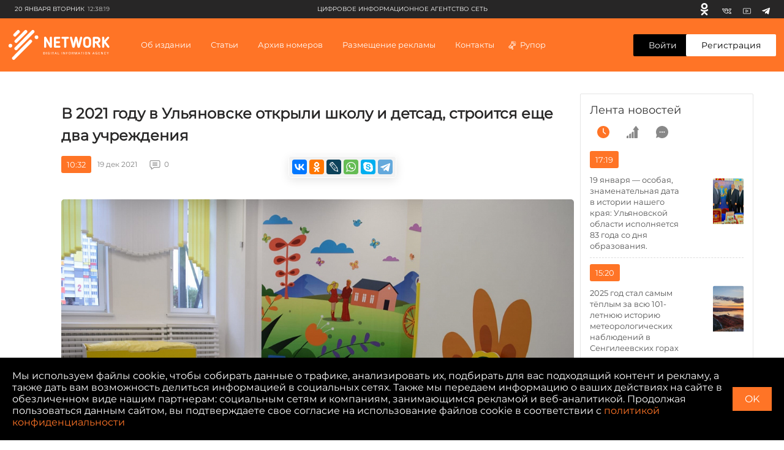

--- FILE ---
content_type: text/html; charset=UTF-8
request_url: https://ciarf.ru/news/v-2021-godu-v-ulyanovske-otkryli-shkolu-i-detsad-stroitsya-eshche-dva-doshkolnykh-uchrezhdeniya/
body_size: 33589
content:
<!DOCTYPE html>
<html lang="ru" prefix="og: http://ogp.me/ns#">
<head>
    <meta http-equiv="Content-Type" content="text/html; charset=UTF-8" />
<meta name="description" content="В этом году в Засвияжском районе открылось сразу два учреждения образования: на улице Севастопольской свои двери для учащихся распахнул второй корпус гимназии №34, а в микрорайоне «Новая жизнь» появился детский сад «Бременские музыканты» на 100 мест." />
<link href="/bitrix/js/burlakastudio.realcommenter/css/talk_form.min.css?1588089657261" type="text/css"  rel="stylesheet" />
<link href="/bitrix/cache/css/s1/ciarf/page_237fb97e6c8663bc46e90d6988eae891/page_237fb97e6c8663bc46e90d6988eae891_v1.css?171436613535514" type="text/css"  rel="stylesheet" />
<script>if(!window.BX)window.BX={};if(!window.BX.message)window.BX.message=function(mess){if(typeof mess==='object'){for(let i in mess) {BX.message[i]=mess[i];} return true;}};</script>
<script>(window.BX||top.BX).message({'JS_CORE_LOADING':'Загрузка...','JS_CORE_NO_DATA':'- Нет данных -','JS_CORE_WINDOW_CLOSE':'Закрыть','JS_CORE_WINDOW_EXPAND':'Развернуть','JS_CORE_WINDOW_NARROW':'Свернуть в окно','JS_CORE_WINDOW_SAVE':'Сохранить','JS_CORE_WINDOW_CANCEL':'Отменить','JS_CORE_WINDOW_CONTINUE':'Продолжить','JS_CORE_H':'ч','JS_CORE_M':'м','JS_CORE_S':'с','JSADM_AI_HIDE_EXTRA':'Скрыть лишние','JSADM_AI_ALL_NOTIF':'Показать все','JSADM_AUTH_REQ':'Требуется авторизация!','JS_CORE_WINDOW_AUTH':'Войти','JS_CORE_IMAGE_FULL':'Полный размер'});</script>

<script src="/bitrix/js/main/core/core.min.js?1712817670223197"></script>

<script>BX.Runtime.registerExtension({'name':'main.core','namespace':'BX','loaded':true});</script>
<script>BX.setJSList(['/bitrix/js/main/core/core_ajax.js','/bitrix/js/main/core/core_promise.js','/bitrix/js/main/polyfill/promise/js/promise.js','/bitrix/js/main/loadext/loadext.js','/bitrix/js/main/loadext/extension.js','/bitrix/js/main/polyfill/promise/js/promise.js','/bitrix/js/main/polyfill/find/js/find.js','/bitrix/js/main/polyfill/includes/js/includes.js','/bitrix/js/main/polyfill/matches/js/matches.js','/bitrix/js/ui/polyfill/closest/js/closest.js','/bitrix/js/main/polyfill/fill/main.polyfill.fill.js','/bitrix/js/main/polyfill/find/js/find.js','/bitrix/js/main/polyfill/matches/js/matches.js','/bitrix/js/main/polyfill/core/dist/polyfill.bundle.js','/bitrix/js/main/core/core.js','/bitrix/js/main/polyfill/intersectionobserver/js/intersectionobserver.js','/bitrix/js/main/lazyload/dist/lazyload.bundle.js','/bitrix/js/main/polyfill/core/dist/polyfill.bundle.js','/bitrix/js/main/parambag/dist/parambag.bundle.js']);
</script>
<script>BX.Runtime.registerExtension({'name':'ui.dexie','namespace':'BX.Dexie3','loaded':true});</script>
<script>BX.Runtime.registerExtension({'name':'ls','namespace':'window','loaded':true});</script>
<script>BX.Runtime.registerExtension({'name':'fx','namespace':'window','loaded':true});</script>
<script>BX.Runtime.registerExtension({'name':'fc','namespace':'window','loaded':true});</script>
<script>(window.BX||top.BX).message({'FORM_REQUIRED_INPUTS_MSG':'Заполните ещё ','FORM_REQUIRED_INPUTS_CASE_1':' поле','FORM_REQUIRED_INPUTS_CASE_2':' поля','FORM_REQUIRED_INPUTS_CASE_3':' полей','agree_to_del_uploaded_file':'Да','itape_filter_fired_on':'Недопустимо использовать: ','itape_filter_by_tag_fired_on':'Запрещено использовать тег: ','custom_gallery_image_data_attribute':'data-image-id','drag_n_drop.js':'/bitrix/js/burlakastudio.realcommenter/drag_n_drop.min.js?1588089657','talk_gallery.js':'/bitrix/js/burlakastudio.realcommenter/talk_gallery.min.js?1588089657','browser_hash.js':'/bitrix/js/burlakastudio.realcommenter/browser_hash.min.js?1618168216','drag_and_fire.js':'/bitrix/js/burlakastudio.realcommenter/drag_and_fire.min.js?1588089657'});</script>
<script>BX.Runtime.registerExtension({'name':'realcommenter_tree','namespace':'window','loaded':true});</script>
<script>BX.Runtime.registerExtension({'name':'realcommenter_form','namespace':'window','loaded':true});</script>
<script>(window.BX||top.BX).message({'LANGUAGE_ID':'ru','FORMAT_DATE':'DD.MM.YYYY','FORMAT_DATETIME':'DD.MM.YYYY HH:MI:SS','COOKIE_PREFIX':'BITRIX_SM','SERVER_TZ_OFFSET':'10800','UTF_MODE':'Y','SITE_ID':'s1','SITE_DIR':'/','USER_ID':'','SERVER_TIME':'1768901900','USER_TZ_OFFSET':'0','USER_TZ_AUTO':'Y','bitrix_sessid':'b81676cdae83694ef7136e52c44fd5b3'});</script>


<script  src="/bitrix/cache/js/s1/ciarf/kernel_main/kernel_main_v1.js?1714366390154480"></script>
<script src="/bitrix/js/ui/dexie/dist/dexie3.bundle.min.js?171281756388274"></script>
<script src="/bitrix/js/main/core/core_ls.min.js?15813200497365"></script>
<script src="/bitrix/js/main/core/core_frame_cache.min.js?171281766811210"></script>
<script src="/bitrix/js/burlakastudio.realcommenter/talk_tree.min.js?161816821619832"></script>
<script src="/bitrix/js/burlakastudio.realcommenter/talk_form.min.js?158808966016620"></script>
<script>BX.setJSList(['/bitrix/js/main/core/core_fx.js','/bitrix/js/main/session.js','/bitrix/js/main/pageobject/pageobject.js','/bitrix/js/main/core/core_window.js','/bitrix/js/main/date/main.date.js','/bitrix/js/main/core/core_date.js','/bitrix/js/main/utils.js']);</script>
<script>BX.setCSSList(['/local/templates/ciarf/components/realcommenter_2.0/tape.show.tree/ciarf/style.css']);</script>
<script src="/push-subscribe/push-init.js"></script>
<!-- Global site tag (gtag.js) - Google Analytics -->
<script data-skip-moving="true" async src="https://www.googletagmanager.com/gtag/js?id=G-CP5TSFW2BD"></script>
<script data-skip-moving="true">
  window.dataLayer = window.dataLayer || [];
  function gtag(){dataLayer.push(arguments);}
  gtag('js', new Date());

  gtag('config', 'G-CP5TSFW2BD');
</script>



<script type="text/javascript">var _ba = _ba || []; _ba.push(["aid", "b185f7c5f2c3a7590cc2c95f3ac8ea73"]); _ba.push(["host", "ciarf.ru"]); (function() {var ba = document.createElement("script"); ba.type = "text/javascript"; ba.async = true;ba.src = (document.location.protocol == "https:" ? "https://" : "http://") + "bitrix.info/ba.js";var s = document.getElementsByTagName("script")[0];s.parentNode.insertBefore(ba, s);})();</script>



    <title>В 2021 году в Ульяновске открыли школу и детсад, строится еще два учреждения</title>

    <meta charset="UTF-8">
    <meta name="viewport" content="width=device-width, initial-scale=1.0">
    <meta http-equiv="X-UA-Compatible" content="ie=edge">

    <link rel="icon" href="https://ciarf.ru/favicon32.png" sizes="32x32">
    <link rel="icon" href="https://ciarf.ru/favicon192.png" sizes="192x192">
    <link rel="apple-touch-icon-precomposed" href="https://ciarf.ru/favicon.png">
    <meta name="msapplication-TileImage" content="https://ciarf.ru/favicon.png">
    <link rel="shortcut icon" type="image/x-icon" href="https://ciarf.ru/favicon.png"/>

    <meta property="og:site_name" content="Цифровое Информационное Агентство Сеть (ЦИА СЕТЬ)" />
    <meta property="og:image" content="https://ciarf.ru/upload/resize_cache/iblock/063/1200_627_1/0631d7e30533e0ffb729364d3e449fcb.jpg">    
    <meta property="og:url" content="https://ciarf.ru/news/v-2021-godu-v-ulyanovske-otkryli-shkolu-i-detsad-stroitsya-eshche-dva-doshkolnykh-uchrezhdeniya/">    
    <meta property="og:title" content="В 2021 году в Ульяновске открыли школу и детсад, строится еще два учреждения">    
    <meta property="og:description" content="В этом году в Засвияжском районе открылось сразу два учреждения образования: на улице Севастопольской свои двери для учащихся распахнул второй корпус гимназии №34, а в микрорайоне «Новая жизнь» появился детский сад «Бременские музыканты» на 100 мест.">    
    <meta property="og:type" content="article">
    <meta name="yandex-verification" content="049cced3fc9aba3a" />

    <link rel="stylesheet" href="https://cdnjs.cloudflare.com/ajax/libs/fancybox/3.5.7/jquery.fancybox.min.css">
    <link rel="stylesheet" href="/assets/styles/main.min.css?162">
    <link rel="stylesheet" href="/assets/styles/push.css?162">

    <style type="text/css">
        .newsfeed {
            padding: 15px;
        }
        .newsfeed__link-text {
            margin-right:15px;

        }
        @media (min-width: 1360px){
            .newsfeed__link-text {
                font-size:14px;
            }
        }

        @media (min-width: 1360px) and (max-width: 1599px) {
            .newsfeed__link img {
                position: relative;
                transform: none;
                width:100%;
            }
            .newsfeed__link-text {
                width:100%;
                margin:10px 0;
            }
            .newsfeed__link {
                flex-direction: column-reverse;
            }
        }
        .bx-auth-reg {
            padding: 20px 0;
        }
       @font-face {
            font-family: 'MontserratRegular';
            src: url('/assets/fonts/Montserrat-Regular.eot');
            src: local('☺'), url('/assets/fonts/Montserrat-Regular.woff') format('woff'), url('/assets/fonts/Montserrat-Regular.ttf') format('truetype'), url('/assets/fonts/Montserrat-Regular.svg') format('svg');
            font-weight: normal;
            font-style: normal;
        }
        body, button, input, select, textarea {
            font-family: 'MontserratRegular', sans-serif;
        }
        #bottom_warning {
            display:none;
        }
        #bottom_warning_accept {
            position: relative;
        }
        #bottom_warning_accept.ok {
            color:transparent;
        }
        #bottom_warning_accept.ok:before {
            content: '\2713';
            color:#fff;
            position: absolute;
            left:0;
            top:0;
            width:100%;
            height: 100%;
            text-align: center;
            line-height: 2.4rem;
        }
        #bottom_warning_accept.ok:hover {
            background-color: #ff7426;
        }

        .footer__copyright__apps {
            margin-top:10px;
        }
        .app-advertisement__text {
            width:100%;
        }
    #vk_groups, #vk_groups iframe, .lightwidget-widget + iframe {
        width:100% !important;
        min-width:100% !important;
    }
    .instagram-media, iframe[id^="telegram-post"], .fb_iframe_widget iframe {
        width:100% !important;
        min-width:100% !important;
    }
    .fb_iframe_widget {
        display:block !important;
    }
    @media (min-width: 1280px){
        .detail {
            max-width: initial;
        }
    }
    .newsfeed__title {
        font-weight:500;
    }
    .newsfeed__title {
        letter-spacing: 0;
    }
    .select__list[data-status=opened] {
        border: 1px #eee solid;
    }
    .newsfeed .news-list__all {
        display: block;
        font-size: 14px;
        line-height: 20px;
        color: #ff7426;
        text-align: center;
        background-color: #fff;
        border-radius: 3px;
        padding: 12px 35px;
        margin: 22px auto 0;
        border: 1px solid #ff7426;
    }
    .newsfeed .news-list__all:hover {
        background-color: #ff7426;
        color: #fff;
    }
    .rubric__link.active {
        color: #ff7426;
    }
    .news__info-text {
         margin-right: 20px;
         padding-left: 10px;
    }
    .header-menu .header-menu__list-item-nostr:before {
        content:initial;
    }
    .new-content__main-wrapper video {
        width:100%;
        height:100%;
    }
    .brna_form .brf_submit ins {
        display:none !important;
    }
        /* lines */
        /*.br_comment:before {
            position: absolute;
            content: "";
            width: 30px;
            height: 1px;
            background-color: #c5c5c5;
            top: 5px;
            left: -45px;
        }

        .br_comment:after {
            position: absolute;
            content: "";
            width: 1px;
            height: 178px;
            background-color: #c5c5c5;
            top: -173px;
            left: -45px;
        }
        @media (min-width: 768px){
            .br_comment:after {
                height: 135px;
                top: -130px;
            }
        }*/
        .detail-news__share td div {
            height: 11px !important;
            background-position: 0 2px;
            background-repeat: no-repeat;
        }
        .detail-news__share td a {
            border-radius:4px !important;
        }
        .detail-news__share tr td:nth-child(2) {
            display:none !important;
        }
        .detail-news__share table {
            margin-right:2px;
        }
        .footer__text a {
            color:#fff;
        }
    </style>
</head>


<body><!-- Yandex.Metrika counter --> <script type="text/javascript" > (function(m,e,t,r,i,k,a){m[i]=m[i]||function(){(m[i].a=m[i].a||[]).push(arguments)}; m[i].l=1*new Date();k=e.createElement(t),a=e.getElementsByTagName(t)[0],k.async=1,k.src=r,a.parentNode.insertBefore(k,a)}) (window, document, "script", "https://mc.yandex.ru/metrika/tag.js", "ym"); ym(61592989, "init", { clickmap:true, trackLinks:true, accurateTrackBounce:true, webvisor:true }); </script> <noscript><div><img src="https://mc.yandex.ru/watch/61592989" style="position:absolute; left:-9999px;" alt="" /></div></noscript> <!-- /Yandex.Metrika counter --><div id="fb-root"></div>
<script async defer crossorigin="anonymous" src="https://connect.facebook.net/ru_RU/sdk.js#xfbml=1&version=v8.0&appId=1887795294864363&autoLogAppEvents=1" nonce="Or1pyexI"></script>
<div class="top-banner">
    <div class="content">
    <!--'start_frame_cache_7DqYyc'--><!--'end_frame_cache_7DqYyc'-->    </div>
</div>
<div class="page">
    <!--'start_frame_cache_jmonnO'--><!--'end_frame_cache_jmonnO'-->    <header class="header" id="header">
        <div class="header__top">
            <div class="header__top-wrapper">
                <div class="header__top-date"><span>20 января Вторник</span><span
                            class="header__top-date-time">12:38:19</span>
                </div>
                <div class="header__top-links">
                    <!--'start_frame_cache_iJBuqa'-->        <a class="header__top-link header__top-link--" href="https://ok.ru/profile/579663619737" target="_blank" rel="nofollow" title="Одноклассники">
            <svg>
                <use xlink:href="/assets/sprite.svg#odnoklassniki-usage"></use>
            </svg>
        </a>
            <a class="header__top-link header__top-link--vk" href="https://vk.com/id587560347" target="_blank" rel="nofollow" title="Вконтакте">
            <svg>
                <use xlink:href="/assets/sprite.svg#vk-usage"></use>
            </svg>
        </a>
            <a class="header__top-link header__top-link--youtube" href="https://youtube.com/channel/UCFh_CjEC0VppGu84xCLQfHg" target="_blank" rel="nofollow" title="Youtube">
            <svg>
                <use xlink:href="/assets/sprite.svg#youtube-usage"></use>
            </svg>
        </a>
            <a class="header__top-link header__top-link--youtube" href="https://t.me/volkodav73" target="_blank" rel="nofollow" title="Telegram">
            <svg>
                <use xlink:href="/assets/sprite.svg#telegram-usage"></use>
            </svg>
        </a>
    <!--'end_frame_cache_iJBuqa'-->                </div>
                <div class="header__top-text">
                    <!--'start_frame_cache_IjWcdm'-->цифровое информационное агентство сеть<!--'end_frame_cache_IjWcdm'--></div>
            </div>
        </div>
        <div class="header__wrapper">
            <div class="header-menu">
                <button class="header-menu__close" type="button" aria-label="close menu"></button>
                <div class="header-menu__wrapper">
                    <!--'start_frame_cache_LkGdQn'-->
        
                                                                    <div class="header-menu__section">
                            <a href="/about/" style="display: block" class="header-menu__title">Об издании</a>
                        </div>
                                                    
                                                                    <div class="header-menu__section">
                            <div class="header-menu__title">Статьи</div>
                            <ul class="header-menu__list">
                                <li class="header-menu__list-item">СТАТЬИ ПО РУБРИКАМ                                                                        <div class="header-menu__dropdown">
                                        <div class="header-menu__dropdown-wrapper">
                                                                                    <a class="header-menu__link" style="display: block" href="/rubrics/aktualno/">Актуально</a>
                                                                                    <a class="header-menu__link" style="display: block" href="/rubrics/obshchestvo/">Общество</a>
                                                                                    <a class="header-menu__link" style="display: block" href="/rubrics/o-korruptsii-v-ulyanovskoy-oblasti-/">Коррупция73</a>
                                                                                    <a class="header-menu__link" style="display: block" href="/rubrics/eksklyuziv/">Эксклюзив</a>
                                                                                    <a class="header-menu__link" style="display: block" href="/rubrics/politika/">Политика</a>
                                                                                    <a class="header-menu__link" style="display: block" href="/rubrics/intervyu/">Интервью </a>
                                                                                    <a class="header-menu__link" style="display: block" href="/rubrics/dose/">Досье </a>
                                                                                    <a class="header-menu__link" style="display: block" href="/rubrics/ekoturizm73/">Экотуризм73</a>
                                                                                    <a class="header-menu__link" style="display: block" href="/rubrics/zelyenaya-marka/">Экология </a>
                                                                                    <a class="header-menu__link" style="display: block" href="/rubrics/kultura/">Культура </a>
                                                                                    <a class="header-menu__link" style="display: block" href="/rubrics/sport/">Cпорт </a>
                                                                                </div>
                                    </div>
                                                                    </li>
                                <li class="header-menu__list-item">Актуальные темы                                                                            <div class="header-menu__dropdown">
                                            <div class="header-menu__dropdown-wrapper">
                                                                                                    <a class="header-menu__link" style="display: block" href="/news/zabaluyka-stanet-chishche-v-etom-godu/">Забалуйка станет чище в этом году</a>
                                                                                                    <a class="header-menu__link" style="display: block" href="/news/krutoy-poselok-ulyanovskoy-oblasti-mesto-gde-khochetsya-zhit-/">Крутой поселок Ульяновской области - место, где хочется жить! </a>
                                                                                                    <a class="header-menu__link" style="display: block" href="/news/teplichnoe-i-vsya-morozovskaya-rat-razbiraemsya-v-situatsii/">«Тепличное» и вся морозовская рать. Разбираемся в ситуации.</a>
                                                                                                    <a class="header-menu__link" style="display: block" href="/news/uk-domofond-v-napravlenii-innovatsiy-dlya-komfortnoy-zhizni-lyudey/">УК «Домофонд»: «В направлении инноваций для комфортной жизни людей»</a>
                                                                                                    <a class="header-menu__link" style="display: block" href="/news/palmira-protiv-ulyanovska-kto-prikryvaet-ekologicheskiy-bespredel/">«Пальмира» против Ульяновска: кто прикрывает экологический беспредел?</a>
                                                                                                    <a class="header-menu__link" style="display: block" href="/news/v-ulyanovske-politseyskie-po-goryachim-sledam-raskryli-ubiystvo/">В Ульяновске полицейские по горячим следам раскрыли убийство</a>
                                                                                                    <a class="header-menu__link" style="display: block" href="/news/ostrovki-ubiytsy-na-dorogakh-ulyanovska/">Островки-убийцы на дорогах Ульяновска</a>
                                                                                                    <a class="header-menu__link" style="display: block" href="/news/zatsementirovannaya-sila-prestupleniya-sengileevskiy-rayon-rabochiy-poselok-tsemzavod/">Зацементированная сила преступления. Сенгилеевский район. Рабочий поселок Цемзавод</a>
                                                                                                    <a class="header-menu__link" style="display: block" href="/news/osennee-obostrenie-beregis/">Осеннее обострение. Берегись!</a>
                                                                                                    <a class="header-menu__link" style="display: block" href="/news/kogda-zakonchatsya-ezhegodnye-stradaniya-inzentsev/">Когда закончатся ежегодные страдания инзенцев?</a>
                                                                                            </div>
                                        </div>
                                                                    </li>
                            </ul>
                        </div>
                                                
                                                                        <div class="header-menu__section">
                                <div class="header-menu__title">Архив номеров</div>
                                <ul class="header-menu__list">
                                    <li class="header-menu__list-item header-menu__list-item-nostr">
                                        <a class="header-menu__link" style="display: block" href="/video/">Видеоархив</a>
                                    </li>
                                    <li class="header-menu__list-item header-menu__list-item-nostr">
                                        <a class="header-menu__link" style="display: block" href="/archive/">Печатный архив</a>
                                    </li>
                                </ul>
                            </div>
                                                    
                                                                    <div class="header-menu__section">
                            <a href="/advertising/" style="display: block" class="header-menu__title">Размещение рекламы</a>
                        </div>
                                                    
                                                                    <div class="header-menu__section">
                            <a href="/contacts/" style="display: block" class="header-menu__title">Контакты</a>
                        </div>
                                                    
                                                                    <div class="header-menu__section">
                            <a href="/rupor/" style="display: block" class="header-menu__title">Рупор</a>
                        </div>
                                                                </ul>
<!--'end_frame_cache_LkGdQn'-->                </div>
            </div>
            <button class="header__hamburger" type="button"><span></span><span></span><span></span></button>
            <a href="/" class="header__logo">
                <svg>
                    <use xlink:href="/assets/sprite.svg#logo-usage"></use>
                </svg>
                </a>
                <nav class="header__nav">
                    <!--'start_frame_cache_XEVOpk'-->    <ul class="header__nav-list">
        
                                        <li class="">
                                            <a href="/about/"
                           class="header__nav-item">Об издании                            </a>
                                        </li>
                            
                                        <li class=" header__nav-item">
                                            Статьи                        <div class="header__dropdown">
                            <div class="header__dropdown-box">
                                <div class="header__dropdown-main">
                                    <div class="header__dropdown-title">СТАТЬИ ПО РУБРИКАМ</div>
                                    <div class="header__dropdown-list">
                                                                                                                                    <div class="header__dropdown-list-item">
                                                    <a class="header__dropdown-link"
                                                       href="/rubrics/aktualno/">Актуально</a>
                                                </div>
                                                                                            <div class="header__dropdown-list-item">
                                                    <a class="header__dropdown-link"
                                                       href="/rubrics/obshchestvo/">Общество</a>
                                                </div>
                                                                                            <div class="header__dropdown-list-item">
                                                    <a class="header__dropdown-link"
                                                       href="/rubrics/o-korruptsii-v-ulyanovskoy-oblasti-/">Коррупция73</a>
                                                </div>
                                                                                            <div class="header__dropdown-list-item">
                                                    <a class="header__dropdown-link"
                                                       href="/rubrics/eksklyuziv/">Эксклюзив</a>
                                                </div>
                                                                                            <div class="header__dropdown-list-item">
                                                    <a class="header__dropdown-link"
                                                       href="/rubrics/politika/">Политика</a>
                                                </div>
                                                                                            <div class="header__dropdown-list-item">
                                                    <a class="header__dropdown-link"
                                                       href="/rubrics/intervyu/">Интервью </a>
                                                </div>
                                                                                            <div class="header__dropdown-list-item">
                                                    <a class="header__dropdown-link"
                                                       href="/rubrics/dose/">Досье </a>
                                                </div>
                                                                                            <div class="header__dropdown-list-item">
                                                    <a class="header__dropdown-link"
                                                       href="/rubrics/ekoturizm73/">Экотуризм73</a>
                                                </div>
                                                                                            <div class="header__dropdown-list-item">
                                                    <a class="header__dropdown-link"
                                                       href="/rubrics/zelyenaya-marka/">Экология </a>
                                                </div>
                                                                                            <div class="header__dropdown-list-item">
                                                    <a class="header__dropdown-link"
                                                       href="/rubrics/kultura/">Культура </a>
                                                </div>
                                                                                            <div class="header__dropdown-list-item">
                                                    <a class="header__dropdown-link"
                                                       href="/rubrics/sport/">Cпорт </a>
                                                </div>
                                                                                                                        </div>
                                </div>
                                <div class="header__dropdown-aside">
                                    <div class="header__dropdown-title">Актуальные темы</div>
                                    <div class="header__dropdown-list">
                                                                                                                                    <div class="header__dropdown-list-item">
                                                    <a class="header__dropdown-link"
                                                       href="/news/zabaluyka-stanet-chishche-v-etom-godu/">Забалуйка станет чище в этом году</a>
                                                </div>
                                                                                            <div class="header__dropdown-list-item">
                                                    <a class="header__dropdown-link"
                                                       href="/news/krutoy-poselok-ulyanovskoy-oblasti-mesto-gde-khochetsya-zhit-/">Крутой поселок Ульяновской области - место, где хочется жить! </a>
                                                </div>
                                                                                            <div class="header__dropdown-list-item">
                                                    <a class="header__dropdown-link"
                                                       href="/news/teplichnoe-i-vsya-morozovskaya-rat-razbiraemsya-v-situatsii/">«Тепличное» и вся морозовская рать. Разбираемся в ситуации.</a>
                                                </div>
                                                                                            <div class="header__dropdown-list-item">
                                                    <a class="header__dropdown-link"
                                                       href="/news/uk-domofond-v-napravlenii-innovatsiy-dlya-komfortnoy-zhizni-lyudey/">УК «Домофонд»: «В направлении инноваций для комфортной жизни людей»</a>
                                                </div>
                                                                                            <div class="header__dropdown-list-item">
                                                    <a class="header__dropdown-link"
                                                       href="/news/palmira-protiv-ulyanovska-kto-prikryvaet-ekologicheskiy-bespredel/">«Пальмира» против Ульяновска: кто прикрывает экологический беспредел?</a>
                                                </div>
                                                                                            <div class="header__dropdown-list-item">
                                                    <a class="header__dropdown-link"
                                                       href="/news/v-ulyanovske-politseyskie-po-goryachim-sledam-raskryli-ubiystvo/">В Ульяновске полицейские по горячим следам раскрыли убийство</a>
                                                </div>
                                                                                            <div class="header__dropdown-list-item">
                                                    <a class="header__dropdown-link"
                                                       href="/news/ostrovki-ubiytsy-na-dorogakh-ulyanovska/">Островки-убийцы на дорогах Ульяновска</a>
                                                </div>
                                                                                            <div class="header__dropdown-list-item">
                                                    <a class="header__dropdown-link"
                                                       href="/news/zatsementirovannaya-sila-prestupleniya-sengileevskiy-rayon-rabochiy-poselok-tsemzavod/">Зацементированная сила преступления. Сенгилеевский район. Рабочий поселок Цемзавод</a>
                                                </div>
                                                                                            <div class="header__dropdown-list-item">
                                                    <a class="header__dropdown-link"
                                                       href="/news/osennee-obostrenie-beregis/">Осеннее обострение. Берегись!</a>
                                                </div>
                                                                                            <div class="header__dropdown-list-item">
                                                    <a class="header__dropdown-link"
                                                       href="/news/kogda-zakonchatsya-ezhegodnye-stradaniya-inzentsev/">Когда закончатся ежегодные страдания инзенцев?</a>
                                                </div>
                                                                                                                        </div>
                                </div>
                            </div>
                        </div>
                                    </li>
                            
                                        <li class=" header__nav-item">
                                                Архив номеров                            <div class="header__dropdown">
                                <div class="header__dropdown-box">
                                    <div class="header__dropdown-main">
                                        <div class="header__dropdown-list">
                                            <div class="header__dropdown-list-item">
                                                <a class="header__dropdown-link header__dropdown-link--icon"
                                                   href="/video/">
                                                    <svg>
                                                        <use xlink:href="/assets/sprite.svg#video-icon"></use>
                                                    </svg>
                                                    Видеоархив</a>
                                            </div>
                                            <div class="header__dropdown-list-item">
                                                <a class="header__dropdown-link header__dropdown-link--icon"
                                                   href="/archive/">
                                                    <svg>
                                                        <use xlink:href="/assets/sprite.svg#arcive-icon"></use>
                                                    </svg>
                                                    Печатный архив</a>
                                            </div>
                                        </div>
                                    </div>
                                </div>
                            </div>
                                        </li>
                            
                                        <li class="">
                                            <a href="/advertising/"
                           class="header__nav-item">Размещение рекламы                            </a>
                                        </li>
                            
                                        <li class="">
                                            <a href="/contacts/"
                           class="header__nav-item">Контакты                            </a>
                                        </li>
                            
                                        <li class="">
                                            <a href="/rupor/"
                           class="header__nav-item header__nav-item header__nav-item--icon">Рупор                            <svg>
                                <use xlink:href="/assets/sprite.svg#megaphone-usage"></use>
                            </svg></a>
                                        </li>
                                        </ul>
<!--'end_frame_cache_XEVOpk'-->                </nav>
                <div class="header__buttons">
                                        <a class="header__button header__button--enter"
                                                href="/auth/">Войти</a>
                    <span>/</span><a
                            class="header__button header__button--registration" href="/register/">Регистрация</a>
                                    </div>
        </div>
    </header>
    


    <div class="detail new-content">
        <div class="new-content__left">
    <div class="new-content__block new-content__block--newsfeed">
        <div class="newsfeed">
                        <div class="newsfeed__header">
                <a href="/feed/" class="newsfeed__title"><!--'start_frame_cache_d9AVsL'-->Лента новостей<!--'end_frame_cache_d9AVsL'--></a>
                <div class="newsfeed__tabs-list">
                    <button class="newsfeed__tab active" type="button" name="time" aria-label="time">
                        <svg>
                            <use xlink:href="/assets/sprite.svg?162#time-icon"></use>
                        </svg>
                    </button>
                    <button class="newsfeed__tab" type="button" name="grow" aria-label="grow">
                        <svg>
                            <use xlink:href="/assets/sprite.svg?162#grow-icon"></use>
                        </svg>
                    </button>
                    <button class="newsfeed__tab" type="button" name="comment" aria-label="comment">
                        <svg>
                            <use xlink:href="/assets/sprite.svg?162#comment-icon"></use>
                        </svg>
                    </button>
                </div>
            </div>
            <div class="newsfeed__content-box">
                <div class="newsfeed__content active">
                    <!--'start_frame_cache_d42sdq'-->            <a href="/news/19-yanvarya-osobaya-znamenatelnaya-data-v-istorii-nashego-kraya-ulyanovskoy-oblasti-ispolnyaetsya-83/" class="newsfeed__link">
            <span class="newsfeed__link-date">17:19</span>
            <span class="newsfeed__link-text">19 января — особая, знаменательная дата в истории нашего края: Ульяновской области исполняется 83 года со дня образования.</span>
            <img src="/upload/resize_cache/iblock/cbf/187_75_0/u92jvidiszs2aedpz2mfbwkiikgu1jh0.jpg" alt="alt">
        </a>
            <a href="/news/2025-god-stal-samym-tyeplym-za-vsyu-101-letnyuyu-istoriyu-meteorologicheskikh-nablyudeniy-v-sengilee/" class="newsfeed__link">
            <span class="newsfeed__link-date">15:20</span>
            <span class="newsfeed__link-text">2025 год стал самым тёплым за всю 101-летнюю историю метеорологических наблюдений в Сенгилеевских горах</span>
            <img src="/upload/resize_cache/iblock/c71/187_75_0/hz3bsgats1108i02nl98wq0snx0lcqdh.jpg" alt="alt">
        </a>
            <a href="/news/itogi-donorskogo-goda-ulyanovskaya-sluzhba-krovi-podvodit-rezultaty-2025-goda/" class="newsfeed__link">
            <span class="newsfeed__link-date">14:12</span>
            <span class="newsfeed__link-text">Итоги донорского года: Ульяновская служба крови подводит результаты 2025 года</span>
            <img src="/upload/resize_cache/iblock/d86/187_75_0/4l1v636i5u2ad1gz233idp1hyqntih4m.jpg" alt="alt">
        </a>
            <a href="/news/podderzhka-kotoraya-rabotaet-novye-vozmozhnosti-dlya-biznesa-s-2026-goda/" class="newsfeed__link">
            <span class="newsfeed__link-date">13:59</span>
            <span class="newsfeed__link-text">Поддержка, которая работает: новые возможности для бизнеса с 2026 года</span>
            <img src="/upload/resize_cache/iblock/536/187_75_0/7kc8nvqtbfwfpdeokmcd7k3bsvzzcw5i.jpg" alt="alt">
        </a>
            <a href="/news/v-noch-ulyanovskie-dorozhniki-vyvezli-sneg-s-11-ulits/" class="newsfeed__link">
            <span class="newsfeed__link-date">12:55</span>
            <span class="newsfeed__link-text">В ночь ульяновские дорожники вывезли снег с 11 улиц</span>
            <img src="/upload/resize_cache/iblock/7d7/187_75_0/8s7vjjtmfa2aeuy0kf1xgcfvd5cxqg1t.jpg" alt="alt">
        </a>
            <a href="/news/2025-god-dlya-nashikh-rodnikov-byl-neveroyatno-nasyshchennym-i-shchedrym-na-sobytiya/" class="newsfeed__link">
            <span class="newsfeed__link-date">20:50</span>
            <span class="newsfeed__link-text">2025 год для наших «РОДников» был невероятно насыщенным и щедрым на события.</span>
            <img src="/upload/resize_cache/iblock/8e8/187_75_0/sy1zj62fjromtrrplf55glnrx04jmorv.jpg" alt="alt">
        </a>
            <a href="/news/2025-god-byl-odnim-iz-samym-dozhdlivykh-za-stoletnyuyu-istoriyu-nablyudeniy-za-pogodoy-v-sengileevsk/" class="newsfeed__link">
            <span class="newsfeed__link-date">19:44</span>
            <span class="newsfeed__link-text">2025 год был одним из самым дождливых за столетнюю историю наблюдений за погодой в Сенгилеевских горах!</span>
            <img src="/upload/resize_cache/iblock/ca1/187_75_0/wsky03w20xgr5cwisk73zhw8cdsmjces.jpg" alt="alt">
        </a>
    <!--'end_frame_cache_d42sdq'-->                </div>
                <div class="newsfeed__content">
                    <!--'start_frame_cache_CpmJaV'-->            <a href="/news/19-yanvarya-osobaya-znamenatelnaya-data-v-istorii-nashego-kraya-ulyanovskoy-oblasti-ispolnyaetsya-83/" class="newsfeed__link">
            <span class="newsfeed__link-date">17:19</span>
            <span class="newsfeed__link-text">19 января — особая, знаменательная дата в истории нашего края: Ульяновской области исполняется 83 года со дня образования. </span>
            <img src="/upload/resize_cache/iblock/cbf/50_54_0/u92jvidiszs2aedpz2mfbwkiikgu1jh0.jpg" alt="alt">
        </a>
    <!--'end_frame_cache_CpmJaV'-->                </div>
                <div class="newsfeed__content">
                    <!--'start_frame_cache_sT4bfg'-->            <a href="/news/19-yanvarya-osobaya-znamenatelnaya-data-v-istorii-nashego-kraya-ulyanovskoy-oblasti-ispolnyaetsya-83/" class="newsfeed__link">
            <span class="newsfeed__link-date">17:19</span>
            <span class="newsfeed__link-text">19 января — особая, знаменательная дата в истории нашего края: Ульяновской области исполняется 83 года со дня образования. <br>(0 комментариев)</span>
            <img src="/upload/resize_cache/iblock/cbf/50_54_0/u92jvidiszs2aedpz2mfbwkiikgu1jh0.jpg" alt="alt">
        </a>
    <!--'end_frame_cache_sT4bfg'-->                </div>
            </div>
            <a class="news-list__all" href="/feed/"><!--'start_frame_cache_O2Vmn3'-->Показать все новости<!--'end_frame_cache_O2Vmn3'--></a>
        </div>
    </div>
    <div class="new-content__block">
        <div class="rubric">
            <div class="rubric__title">
                <svg>
                    <use xlink:href="/assets/sprite.svg#rubr-usage"></use>
                </svg>
                <span><!--'start_frame_cache_T3OECr'-->Рубрикатор<!--'end_frame_cache_T3OECr'--></span>
            </div>
            <!--'start_frame_cache_yKoGHq'-->    <div class="rubric__list">
                <a class="rubric__link" href="/rubrics/aktualno/">Актуально</a>
                <a class="rubric__link" href="/rubrics/obshchestvo/">Общество</a>
                <a class="rubric__link" href="/rubrics/o-korruptsii-v-ulyanovskoy-oblasti-/">Коррупция73</a>
                <a class="rubric__link" href="/rubrics/politika/">Политика</a>
                <a class="rubric__link" href="/rubrics/eksklyuziv/">Эксклюзив</a>
                <a class="rubric__link" href="/rubrics/intervyu/">Интервью </a>
                <a class="rubric__link" href="/rubrics/dose/">Досье </a>
                <a class="rubric__link" href="/rubrics/ekoturizm73/">Экотуризм73</a>
                <a class="rubric__link" href="/rubrics/sport/">Cпорт </a>
                <a class="rubric__link" href="/rubrics/kultura/">Культура </a>
                <a class="rubric__link" href="/rubrics/zelyenaya-marka/">Экология </a>
            </div>
    <!--'end_frame_cache_yKoGHq'-->        </div>
    </div>
</div>
        <div class="new-content__main">
            <!--'start_frame_cache_yxuQWs'-->

<div class="detail__news-box">
    <div class="detail-news">
        <div class="detail-news__wrapper">
            <div class="detail-news__title">В 2021 году в Ульяновске открыли школу и детсад, строится еще два учреждения</div>
            <div class="detail-news__content">
                <div class="detail-news__share-box">
                    <div class="detail-news__info-wrapper">
                        <div class="detail-news__info">
                            <div class="news__date">10:32</div>
                            <span class="news__info-text news__info-text--date" title="19.12.2021">19 дек 2021</span>
<!--                            <span class="detail-news__info-text detail-news__info-text--person">--><!--</span>-->
                            <span
                                    class="detail-news__info-text detail-news__info-text--comment">0</span>
                        </div>
                                            </div>
                    <div class="detail-news__share">


                        <div class="ya-share2 ya-share2_inited">
                            <div class="ya-share2__container ya-share2__container_size_m ya-share2__container_color-scheme_normal ya-share2__container_shape_normal">
                                <ul class="ya-share2__list ya-share2__list_direction_horizontal">
                                    <li class="ya-share2__item ya-share2__item_service_vkontakte">
                                        <a class="ya-share2__link custom-share--vk"
                                           data-href="https://vk.com/share.php?url=http%3A%2F%2Fciarf.ru/news/v-2021-godu-v-ulyanovske-otkryli-shkolu-i-detsad-stroitsya-eshche-dva-doshkolnykh-uchrezhdeniya/&title=%D0%92%202021%20%D0%B3%D0%BE%D0%B4%D1%83%20%D0%B2%20%D0%A3%D0%BB%D1%8C%D1%8F%D0%BD%D0%BE%D0%B2%D1%81%D0%BA%D0%B5%20%D0%BE%D1%82%D0%BA%D1%80%D1%8B%D0%BB%D0%B8%20%D1%88%D0%BA%D0%BE%D0%BB%D1%83%20%D0%B8%20%D0%B4%D0%B5%D1%82%D1%81%D0%B0%D0%B4%2C%20%D1%81%D1%82%D1%80%D0%BE%D0%B8%D1%82%D1%81%D1%8F%20%D0%B5%D1%89%D0%B5%20%D0%B4%D0%B2%D0%B0%20%D1%83%D1%87%D1%80%D0%B5%D0%B6%D0%B4%D0%B5%D0%BD%D0%B8%D1%8F&utm_source=share2"
                                           data-mhref="https://m.vk.com/share.php?url=http%3A%2F%2Fciarf.ru/news/v-2021-godu-v-ulyanovske-otkryli-shkolu-i-detsad-stroitsya-eshche-dva-doshkolnykh-uchrezhdeniya/&title=%D0%92%202021%20%D0%B3%D0%BE%D0%B4%D1%83%20%D0%B2%20%D0%A3%D0%BB%D1%8C%D1%8F%D0%BD%D0%BE%D0%B2%D1%81%D0%BA%D0%B5%20%D0%BE%D1%82%D0%BA%D1%80%D1%8B%D0%BB%D0%B8%20%D1%88%D0%BA%D0%BE%D0%BB%D1%83%20%D0%B8%20%D0%B4%D0%B5%D1%82%D1%81%D0%B0%D0%B4%2C%20%D1%81%D1%82%D1%80%D0%BE%D0%B8%D1%82%D1%81%D1%8F%20%D0%B5%D1%89%D0%B5%20%D0%B4%D0%B2%D0%B0%20%D1%83%D1%87%D1%80%D0%B5%D0%B6%D0%B4%D0%B5%D0%BD%D0%B8%D1%8F&utm_source=share2"
                                           rel="nofollow noopener" target="_blank" title="ВКонтакте"><span class="ya-share2__badge"><span class="ya-share2__icon"></span></span><span class="ya-share2__title">ВКонтакте</span></a></li>
                                </ul>
                            </div>
                        </div>&nbsp;
<!--                        <a href="https://vk.com/share.php?url=http%3A%2F%2Fciarf.loc%2Fnews%2Fevroparlament-predlagaet-lishit-minsk-kreditov-i-vvesti-sanktsii-protiv-grazhdan-rf%2F&title=%D0%95%D0%B2%D1%80%D0%BE%D0%BF%D0%B0%D1%80%D0%BB%D0%B0%D0%BC%D0%B5%D0%BD%D1%82%20%D0%BF%D1%80%D0%B5%D0%B4%D0%BB%D0%B0%D0%B3%D0%B0%D0%B5%D1%82%20%D0%BB%D0%B8%D1%88%D0%B8%D1%82%D1%8C%20%D0%9C%D0%B8%D0%BD%D1%81%D0%BA%20%D0%BA%D1%80%D0%B5%D0%B4%D0%B8%D1%82%D0%BE%D0%B2%20%D0%B8%20%D0%B2%D0%B2%D0%B5%D1%81%D1%82%D0%B8%20%D1%81%D0%B0%D0%BD%D0%BA%D1%86%D0%B8%D0%B8%20%D0%BF%D1%80%D0%BE%D1%82%D0%B8%D0%B2%20%D0%B3%D1%80%D0%B0%D0%B6%D0%B4%D0%B0%D0%BD%20%D0%A0%D0%A4&utm_source=share2"></a>-->

                        <div class="ya-share2"
                             data-services="odnoklassniki,lj,whatsapp,skype,telegram"></div>
                    </div>
                </div>
                <div class="detail-news__content-wrapper">
                    <div class="detail-news__image-box"><img src="/upload/resize_cache/iblock/063/1100_792_1/0631d7e30533e0ffb729364d3e449fcb.jpg" alt=""></div>
                    <div class="detail-news__info-wrapper">
                        <div class="detail-news__info">
                            <div class="news__date">10:32</div>
                            <span class="news__info-text news__info-text--date" title="19.12.2021">19 дек 2021</span>
<!--                            <span class="detail-news__info-text detail-news__info-text--person">--><!--</span>-->
                            <span
                                    class="detail-news__info-text detail-news__info-text--comment">0</span>
                        </div>
                            <div class="detail-news__info-links">
                    <a class="detail-news__call-link" href="https://ok.ru/profile/579663619737" title="Одноклассники" target="_blank" rel="nofollow">
                <svg>
                    <use xlink:href="/assets/sprite.svg#link-ok-usage"></use>
                </svg>
            </a>
                    <a class="detail-news__call-link" href="https://vk.com/id587560347" title="Вконтакте" target="_blank" rel="nofollow">
                <svg>
                    <use xlink:href="/assets/sprite.svg#link-vk-usage"></use>
                </svg>
            </a>
                    <a class="detail-news__call-link" href="https://youtube.com/channel/UCFh_CjEC0VppGu84xCLQfHg" title="Youtube" target="_blank" rel="nofollow">
                <svg>
                    <use xlink:href="/assets/sprite.svg#link-youtube-usage"></use>
                </svg>
            </a>
                    <a class="detail-news__call-link" href="https://t.me/volkodav73" title="Telegram" target="_blank" rel="nofollow">
                <svg>
                    <use xlink:href="/assets/sprite.svg#link-tg-usage"></use>
                </svg>
            </a>
            </div>
                    </div>
                    <div class="detail-news__text">
                        <div>
                        <p style="text-align: justify;">
 <b>В 2021 году в Ульяновске открыли школу и детсад, строится еще два дошкольных учреждения</b><br>
 <br>
	 В этом году в Засвияжском районе открылось сразу два учреждения образования: на улице Севастопольской свои двери для учащихся распахнул второй корпус гимназии №34, а в микрорайоне «Новая жизнь» появился детский сад «Бременские музыканты» на 100 мест.<br>
 <br>
	 Кроме того, начато строительство детсадов на улицах Отрадной и Шигаева.<br>
 <br>
	 Как отметила начальник городского управления образования Светлана Куликова, в последние годы львиная доля финансовых средств в городском бюджете идёт именно на сферу образования. Это напрямую сказывается и на качестве подготовки учащихся, которые становятся победителями и призёрами различных конкурсов и олимпиад. В следующем году мы продолжим планомерную работу по развитию образовательной сферы, - сказала<br>
 <br>
	 В гимназиях №30, 13, школах № 37, 45, 48, 56, 61, 62 и 85 проведён капитальный ремонт, ещё 32 школы города обеспечены высокотехнологичным оборудованием. В рамках регионального проекта «Цифровая образовательная среда» в 14 образовательных организациях была обновлена материально-техническая база. Речь идет о в школах № 10, 13, 21, 27, 48, 53, 58, 59, 66, 76, 86, а также в селе Кротовка, посёлках Плодовый и Пригородный. Для них приобретены ноутбуки и многофункциональные устройства. В инженерном лицее №102 открыт детский технопарк «Кванториум», где реализуются образовательные программы научно-технического профиля. В обновлённом втором корпусе гимназии №34 заработал второй в городе IT-CUBE. Здесь представлены следующие направления: программирование роботов, алгоритмика и логика, системное администрирование, программирование на Java, Python, мобильная разработка<br>
 <br>
	 Как сообщили в городском управлении образования, в этом году заменены окна в шести учреждениях дополнительного образования: Детско-юношеском центре «Планета», Центре детского технического творчества №1, в центрах детского творчества №1, 2, 4 и 5.<br>
 <br>
	 Продолжилось открытие центров образования «Точка роста» естественнонаучного профиля, оснащённых современным оборудованием. В этом году они появились на базе школ в селе Карлинское и посёлке Плодовый. Кроме того, обновлён парк автобусов для подвоза учащихся в школы пригородной зоны – два автобуса переданы школе села Луговое и посёлка Пригородный<br>
 <br>
	 Особое внимание было уделено развитию сферы дошкольного образования. В детских садах было создано 210 мест для детей в возрасте до трёх лет. В эксплуатацию введён третий корпус детского сада №63 на 50 мест в микрорайоне «Новая жизнь», а также дополнительные места в детсадах №104, 124, 169, 178 и 184. В десяти дошкольных организациях организовано 18 коррекционных групп (№14, 123, 124, 156, 162, 174, 178, 183, 207, 223). Для детского сада №186 «Волгарик» приобретено специализированное оборудование: интерактивная сенсорная панель с программным обеспечением, игровой стол, интерактивная песочница-стол, детская беговая дорожка и др.
</p>                        </div>
                                                    <div class="detail-news__text__tags"><p>Теги: детскиесады, нацпроекты</p></div>
                                            </div>
                </div>
            </div>
        </div>
    </div>
</div>


<script type="application/ld+json">
    {
        "@context": "http://schema.org",
        "@type": "NewsArticle",
        "url": "https://ciarf.ru/news/v-2021-godu-v-ulyanovske-otkryli-shkolu-i-detsad-stroitsya-eshche-dva-doshkolnykh-uchrezhdeniya/",
        "publisher":{
            "@type":"Organization",
            "name":"Цифровое Информационное Агентство Сеть (ЦИА СЕТЬ)",
            "logo":{
                "@type":"ImageObject",
                "url":"https://ciarf.ru/upload/uf/140/1408876813a7cedc1e30fe1080e466a1.png"
            }
        },
        "headline": "В этом году в Засвияжском районе открылось сразу два учреждения образования: на улице Севастопольской свои...",
        "articleBody": "
 В 2021 году в Ульяновске открыли школу и детсад, строится еще два дошкольных учреждения
 
	 В этом году в Засвияжском районе открылось сразу два учреждения образования: на улице Севастопольской свои двери для учащихся распахнул второй корпус гимназии №34, а в микрорайоне «Новая жизнь» появился детский сад «Бременские музыканты» на 100 мест.
 
	 Кроме того, начато строительство детсадов на улицах Отрадной и Шигаева.
 
	 Как отметила начальник городского управления образования Светлана Куликова, в последние годы львиная доля финансовых средств в городском бюджете идёт именно на сферу образования. Это напрямую сказывается и на качестве подготовки учащихся, которые становятся победителями и призёрами различных конкурсов и олимпиад. В следующем году мы продолжим планомерную работу по развитию образовательной сферы, - сказала
 
	 В гимназиях №30, 13, школах № 37, 45, 48, 56, 61, 62 и 85 проведён капитальный ремонт, ещё 32 школы города обеспечены высокотехнологичным оборудованием. В рамках регионального проекта «Цифровая образовательная среда» в 14 образовательных организациях была обновлена материально-техническая база. Речь идет о в школах № 10, 13, 21, 27, 48, 53, 58, 59, 66, 76, 86, а также в селе Кротовка, посёлках Плодовый и Пригородный. Для них приобретены ноутбуки и многофункциональные устройства. В инженерном лицее №102 открыт детский технопарк «Кванториум», где реализуются образовательные программы научно-технического профиля. В обновлённом втором корпусе гимназии №34 заработал второй в городе IT-CUBE. Здесь представлены следующие направления: программирование роботов, алгоритмика и логика, системное администрирование, программирование на Java, Python, мобильная разработка
 
	 Как сообщили в городском управлении образования, в этом году заменены окна в шести учреждениях дополнительного образования: Детско-юношеском центре «Планета», Центре детского технического творчества №1, в центрах детского творчества №1, 2, 4 и 5.
 
	 Продолжилось открытие центров образования «Точка роста» естественнонаучного профиля, оснащённых современным оборудованием. В этом году они появились на базе школ в селе Карлинское и посёлке Плодовый. Кроме того, обновлён парк автобусов для подвоза учащихся в школы пригородной зоны – два автобуса переданы школе села Луговое и посёлка Пригородный
 
	 Особое внимание было уделено развитию сферы дошкольного образования. В детских садах было создано 210 мест для детей в возрасте до трёх лет. В эксплуатацию введён третий корпус детского сада №63 на 50 мест в микрорайоне «Новая жизнь», а также дополнительные места в детсадах №104, 124, 169, 178 и 184. В десяти дошкольных организациях организовано 18 коррекционных групп (№14, 123, 124, 156, 162, 174, 178, 183, 207, 223). Для детского сада №186 «Волгарик» приобретено специализированное оборудование: интерактивная сенсорная панель с программным обеспечением, игровой стол, интерактивная песочница-стол, детская беговая дорожка и др.
",
        "image":[
            "https://ciarf.ru/upload/resize_cache/iblock/063/1100_792_1/0631d7e30533e0ffb729364d3e449fcb.jpg"
        ],
        "datePublished":"2021-12-19T10:32:00+03:00",
        "dateModified":"2021-12-19T10:34:07+03:00",
        "author":"Редакция  "
    }
</script><!--'end_frame_cache_yxuQWs'-->
            
            <div class="detail__comment-list comment-list">
    <!--            <div class="comment-list__title">Комментарии (интеграция)</div>-->
                <div class="comment-list__box">
                    <!--'start_frame_cache_jxX10R'-->    <div class="burlakastudio_realcommenter"
    data-talk-id="1"
    data-talk-url="/news/v-2021-godu-v-ulyanovske-otkryli-shkolu-i-detsad-stroitsya-eshche-dva-doshkolnykh-uchrezhdeniya/"
    data-talk-hash="0bc4a"
    id="itape"
    >
    		<header class="br_head">
			<h2>Комментарии </h2>
		</header>    
    
    <div class="br_tree" id="itape_1">
        </div>
            <div class="">
            
<div class="brn_add" data-new-comment="bottom">
	<div class="brna_form _ambushed" data-zero="bottom">
		<div class="brf_header"></div>
		<div class="brf_body">
			<div class="brfb_msg">
				<textarea autocomplete="off"></textarea>
				<em>Написать</em>
			</div>
		</div>
	</div>
</div>
            <div class="br_node"></div>
        </div>
          </div>
    <!--'end_frame_cache_jxX10R'-->                </div>
            </div>

            <!--'start_frame_cache_ZF1lvf'-->            <a href="https://ciarf.ru/rupor/" target="_blank" rel="nofollow"><img
                        src="/upload/resize_cache/iblock/6c4/3840_357_1/iul79er1p23879cwqxu7z43kcvtxv05f.png"
                        alt="Центр "
                        title="Центр "></a>
        <!--'end_frame_cache_ZF1lvf'-->
            <!--'start_frame_cache_SsWt9f'--><div>
    <div class="news-list news-list-slider">
        <div class="news-list__container">
            <div class="news-list__wrapper swiper-wrapper">
                                <a class="news-list__item swiper-slide" href="/news/v-dimitrovgrade-obsudili-medpomoshch-obshchestvennost-potrebovala-dorozhnuyu-kartu-ot-fmba/">
                    <div class="news-list__image"><img src="/upload/resize_cache/iblock/eb3/600_360_0/n6p36k5w1tkemjq2iih8jc1fv0etfb0t.jpg" alt=""></div>
                    <div class="news-list__info">
                        <div class="news-list__tag">Актуально</div>
                        <div class="news-list__title">В Димитровграде обсудили медпомощь: общественность потребовала “дорожную карту” от ФМБА</div>
                        <div class="news-list__text"><p style="text-align: justify;">
	 В Димитровграде прошла встреча жителей и общественников с представителями Федерального медико-биологического агентства (ФМБА), а также с городскими представителями и руководителями профильных структур. Главная тема — качество и доступность медицинской помощи в городе, который обслуживается ФМБА России
</p>                        </div>
                        <div class="news-list__date-box">
                            <div class="news__date">08:44</div>
                            <span class="news__info-text news__info-text--date">19 янв</span>
                            <span class="news-list__read-more"><span>подробнее</span>
                        <svg>
                          <use xlink:href="/assets/sprite.svg#big-arrow-usage"></use>
                        </svg></span>
                        </div>
                    </div>
                </a>
                                <a class="news-list__item swiper-slide" href="/news/sud-po-tochechnoy-mnogoetazhke-v-chastnom-sektore-ulyanovska-zhiteli-osparivayut-razreshenie-na-stro/">
                    <div class="news-list__image"><img src="/upload/resize_cache/iblock/d55/600_360_0/vvxnl9952y0ark24thzk6rnl1q6wlrda.jpg" alt=""></div>
                    <div class="news-list__info">
                        <div class="news-list__tag">Актуально</div>
                        <div class="news-list__title"> Суд по «точечной» многоэтажке в частном секторе Ульяновска: жители оспаривают разрешение на стройку и пожарные расчёты</div>
                        <div class="news-list__text"><p style="text-align: justify;">
	В Ленинском районном суде Ульяновска продолжается разбирательство по административному иску жителей частного сектора, которые требуют отменить разрешение на строительство многоквартирного дома рядом с их домовладением.
</p>                        </div>
                        <div class="news-list__date-box">
                            <div class="news__date">07:40</div>
                            <span class="news__info-text news__info-text--date">19 янв</span>
                            <span class="news-list__read-more"><span>подробнее</span>
                        <svg>
                          <use xlink:href="/assets/sprite.svg#big-arrow-usage"></use>
                        </svg></span>
                        </div>
                    </div>
                </a>
                                <a class="news-list__item swiper-slide" href="/news/ne-prosto-futbol-kak-odna-igra-mozhet-stat-vazhnym-razgovorom-po-muzhski/">
                    <div class="news-list__image"><img src="/upload/resize_cache/iblock/c74/600_360_0/z3qp4ss6lib23cat6wi2sn3xjyr8dt0m.jpg" alt=""></div>
                    <div class="news-list__info">
                        <div class="news-list__tag">Cпорт </div>
                        <div class="news-list__title">Не просто футбол: Как одна игра может стать важным разговором по-мужски</div>
                        <div class="news-list__text"><p style="text-align: justify;">
	На днях на футбольном поле разыгралось нечто большее, чем обычный матч.<br>
	 Компания «Погода в доме» и детская футбольная школа «ПВД» провели особое мероприятие для воспитанников детского дома «Орбита».
</p>                        </div>
                        <div class="news-list__date-box">
                            <div class="news__date">18:15</div>
                            <span class="news__info-text news__info-text--date">12 янв</span>
                            <span class="news-list__read-more"><span>подробнее</span>
                        <svg>
                          <use xlink:href="/assets/sprite.svg#big-arrow-usage"></use>
                        </svg></span>
                        </div>
                    </div>
                </a>
                                <a class="news-list__item swiper-slide" href="/news/tri-losya-ugolovnoe-delo-i-tishina-vokrug-detaley-chto-izvestno-o-rezonansnoy-istorii-s-nezakonnoy-o/">
                    <div class="news-list__image"><img src="/upload/resize_cache/iblock/6a6/600_360_0/1bpwanztw9h0ngr2az3hp7rve48nierv.jpg" alt=""></div>
                    <div class="news-list__info">
                        <div class="news-list__tag">Экология </div>
                        <div class="news-list__title">Три лося, уголовное дело и тишина вокруг деталей: что известно о резонансной истории с незаконной охотой в начале января 2026 года</div>
                        <div class="news-list__text"><p style="text-align: justify;">
	В начале января 2026 года в публичном поле — телеграм-каналах, соцсетях и медиа — широко разошлась информация о выявленном факте незаконной охоты: сообщалось об убийстве трёх лосей, из которых две особи были самками, причём одна — беременной. История получила резонанс не только из‑за возможного масштаба нарушения, но и из‑за того, как развивалась официальная коммуникация: сам факт после огласки, по имеющимся сообщениям, представители правоохранительных органов не отрицали и даже заявили о возбуждении уголовного дела. Однако на этом публичные разъяснения практически остановились.
</p>                        </div>
                        <div class="news-list__date-box">
                            <div class="news__date">11:20</div>
                            <span class="news__info-text news__info-text--date">12 янв</span>
                            <span class="news-list__read-more"><span>подробнее</span>
                        <svg>
                          <use xlink:href="/assets/sprite.svg#big-arrow-usage"></use>
                        </svg></span>
                        </div>
                    </div>
                </a>
                                <a class="news-list__item swiper-slide" href="/news/v-konstitutsionnyy-sud-rf-postupila-zhaloba-yurlitsa-o-zashchite-prav-predprinimateley-pri-ispolneni/">
                    <div class="news-list__image"><img src="/upload/resize_cache/iblock/7ca/600_360_0/hf08t839jaj77iseg0gsyhfnfg4ct7xi.jpg" alt=""></div>
                    <div class="news-list__info">
                        <div class="news-list__tag">Эксклюзив</div>
                        <div class="news-list__title">В Конституционный суд РФ поступила жалоба юрлица о защите прав предпринимателей при исполнении госконтрактов</div>
                        <div class="news-list__text"><p style="text-align: justify;">
	Заявитель просит проверить конституционность применения норм Гражданского кодекса РФ, которые, по его мнению, в сложившейся правоприменительной практике приводят к несоразмерному ограничению имущественных прав подрядчиков и подрывают предсказуемость предпринимательской деятельности при работе с государственным заказчиком.
</p>                        </div>
                        <div class="news-list__date-box">
                            <div class="news__date">14:23</div>
                            <span class="news__info-text news__info-text--date">10 янв</span>
                            <span class="news-list__read-more"><span>подробнее</span>
                        <svg>
                          <use xlink:href="/assets/sprite.svg#big-arrow-usage"></use>
                        </svg></span>
                        </div>
                    </div>
                </a>
                                <a class="news-list__item swiper-slide" href="/news/skandal-v-staroy-mayne-administratsiya-rayona-otkazyvaetsya-platit-za-vypolnennyy-remont-dorog/">
                    <div class="news-list__image"><img src="/upload/resize_cache/iblock/ab2/600_360_0/o7dzr2dh6ku1t3hymevol5bgoj9a3wf4.jpg" alt=""></div>
                    <div class="news-list__info">
                        <div class="news-list__tag">Актуально</div>
                        <div class="news-list__title">Скандал в Старой Майне: администрация района отказывается платить за выполненный ремонт дорог</div>
                        <div class="news-list__text"><p style="text-align: justify;">
	Подрядчик обратился в суд с иском о взыскании более 27 миллионов рублей за качественно выполненные работы, от оплаты которых местные власти уклоняются
</p>                        </div>
                        <div class="news-list__date-box">
                            <div class="news__date">15:47</div>
                            <span class="news__info-text news__info-text--date">08 янв</span>
                            <span class="news-list__read-more"><span>подробнее</span>
                        <svg>
                          <use xlink:href="/assets/sprite.svg#big-arrow-usage"></use>
                        </svg></span>
                        </div>
                    </div>
                </a>
                                <a class="news-list__item swiper-slide" href="/news/ulyanovtsy-prorvalis-k-putinu/">
                    <div class="news-list__image"><img src="/upload/resize_cache/iblock/f87/600_360_0/rxbxj47s4huxnjv5e0zohjphulp1chn2.jpg" alt=""></div>
                    <div class="news-list__info">
                        <div class="news-list__tag">Политика</div>
                        <div class="news-list__title">Ульяновцы прорвались к Путину</div>
                        <div class="news-list__text"><p style="text-align: justify;">
	 Президент ошеломлен «процветанием» Ульяновска не все оказывается так, как живописали ему наши «эффективные» менеджеры или похоже - все не так
</p>                        </div>
                        <div class="news-list__date-box">
                            <div class="news__date">23:24</div>
                            <span class="news__info-text news__info-text--date">20 дек</span>
                            <span class="news-list__read-more"><span>подробнее</span>
                        <svg>
                          <use xlink:href="/assets/sprite.svg#big-arrow-usage"></use>
                        </svg></span>
                        </div>
                    </div>
                </a>
                                <a class="news-list__item swiper-slide" href="/news/sud-ukazal-na-protsessualnye-narusheniya-pri-rabote-pozharnogo-nadzora-mchs-chto-imenno-priznano-sushch/">
                    <div class="news-list__image"><img src="/upload/resize_cache/iblock/4ee/600_360_0/vo4i38f8w31ou6ke8irs10guc4rwjkl4.jpg" alt=""></div>
                    <div class="news-list__info">
                        <div class="news-list__tag">Актуально</div>
                        <div class="news-list__title">Суд указал на процессуальные нарушения при работе пожарного надзора МЧС: что именно признано существенным</div>
                        <div class="news-list__text"><p style="text-align: justify;">
	Ленинский районный суд г. Ульяновска рассмотрел жалобу защитника Ивановой В.В., поданную в интересах Хасанова Ф.С., на постановление должностного лица органа государственного пожарного надзора МЧС (заместителя главного государственного инспектора Ульяновской области по пожарному надзору В.В. Вагина).
</p>                        </div>
                        <div class="news-list__date-box">
                            <div class="news__date">18:34</div>
                            <span class="news__info-text news__info-text--date">02 янв</span>
                            <span class="news-list__read-more"><span>подробнее</span>
                        <svg>
                          <use xlink:href="/assets/sprite.svg#big-arrow-usage"></use>
                        </svg></span>
                        </div>
                    </div>
                </a>
                                <a class="news-list__item swiper-slide" href="/news/malyy-i-sredniy-biznes-v-ulyanovske-stalkivaetsya-s-praktikoy-kotoruyu-trudno-nazvat-inache-kak-razr/">
                    <div class="news-list__image"><img src="/upload/resize_cache/iblock/12e/600_360_0/4dp7oyhw89qsgszdz9c8ettq8daiy97v.jpg" alt=""></div>
                    <div class="news-list__info">
                        <div class="news-list__tag">Эксклюзив</div>
                        <div class="news-list__title">Малый и средний бизнес в Ульяновске сталкивается с практикой, которую трудно назвать иначе как разрушительной.</div>
                        <div class="news-list__text"><p style="text-align: justify;">
	 Мы уже поднимали вопрос о том, почему в судах появляются однотипные решения по искам о признании контрактов недействительными — по договорам на оказание услуг или выполнение работ.
</p>                        </div>
                        <div class="news-list__date-box">
                            <div class="news__date">15:09</div>
                            <span class="news__info-text news__info-text--date">31 дек</span>
                            <span class="news-list__read-more"><span>подробнее</span>
                        <svg>
                          <use xlink:href="/assets/sprite.svg#big-arrow-usage"></use>
                        </svg></span>
                        </div>
                    </div>
                </a>
                                <a class="news-list__item swiper-slide" href="/news/ulyanovskiy-agrariy-prosit-proverit-vozmozhnoe-davlenie-na-ekspertov/">
                    <div class="news-list__image"><img src="/upload/resize_cache/iblock/909/600_360_0/i5mi8dctwpxv1a0sdafm1adohtvo2yz9.jpg" alt=""></div>
                    <div class="news-list__info">
                        <div class="news-list__tag">Эксклюзив</div>
                        <div class="news-list__title">Ульяновский аграрий просит проверить возможное давление на экспертов</div>
                        <div class="news-list__text"><p style="text-align: justify;">
	 Сельхозпроизводитель и предприниматель из Ульяновской области Геннадий Соловьёв опубликовал открытое обращение к СМИ и общественным организациям, заявив о признаках внепроцессуального влияния на расследование и экспертные исследования по его делу, а также о продолжающемся, по его словам, давлении на него и близких в рамках нового уголовного производства
</p>                        </div>
                        <div class="news-list__date-box">
                            <div class="news__date">07:14</div>
                            <span class="news__info-text news__info-text--date">30 дек</span>
                            <span class="news-list__read-more"><span>подробнее</span>
                        <svg>
                          <use xlink:href="/assets/sprite.svg#big-arrow-usage"></use>
                        </svg></span>
                        </div>
                    </div>
                </a>
                                <a class="news-list__item swiper-slide" href="/news/pochemu-rozhdaemost-stanovitsya-upravlencheskim-prioritetom-i-kakie-mery-predlagayut-eksperty/">
                    <div class="news-list__image"><img src="/upload/resize_cache/iblock/1c8/600_360_0/t1ojeka4fd93o49fpihqm3ebwqe90o2m.jpg" alt=""></div>
                    <div class="news-list__info">
                        <div class="news-list__tag">Актуально</div>
                        <div class="news-list__title">Почему рождаемость становится управленческим приоритетом и какие меры предлагают эксперты</div>
                        <div class="news-list__text"><p style="text-align: justify;">
	 В конце 2025 года в российской системе государственного управления усиливается акцент на демографических показателях: суммарный коэффициент рождаемости (СКР) — ключевая метрика, отражающая среднее число рождений на одну женщину, — фактически превращается в один из базовых индикаторов результативности региональных властей.
</p>                        </div>
                        <div class="news-list__date-box">
                            <div class="news__date">12:04</div>
                            <span class="news__info-text news__info-text--date">29 дек</span>
                            <span class="news-list__read-more"><span>подробнее</span>
                        <svg>
                          <use xlink:href="/assets/sprite.svg#big-arrow-usage"></use>
                        </svg></span>
                        </div>
                    </div>
                </a>
                                <a class="news-list__item swiper-slide" href="/news/pochemu-po-galeas-dengi-vzyskali-a-po-alternative-net-razbor-sudebnoy-logiki-po-dvum-pokhozhim-iskam/">
                    <div class="news-list__image"><img src="/upload/resize_cache/iblock/c26/600_360_0/z6vjq3q3dikr2gut2racibfelwyi3jaa.jpeg" alt=""></div>
                    <div class="news-list__info">
                        <div class="news-list__tag">Общество</div>
                        <div class="news-list__title">Почему по «Галеас» деньги взыскали, а по «Альтернативе» — нет: разбор судебной логики по двум «похожим» искам</div>
                        <div class="news-list__text"><p style="text-align: justify;">
	Внешне ситуации действительно напоминают друг друга: прокуратура оспаривает сделки в сфере бюджетного питания, суды признают нарушения закупочного законодательства, а дальше возникает ключевой вопрос — применять ли последствия недействительности (реституцию) и возвращать ли деньги.
</p>                        </div>
                        <div class="news-list__date-box">
                            <div class="news__date">09:01</div>
                            <span class="news__info-text news__info-text--date">29 дек</span>
                            <span class="news-list__read-more"><span>подробнее</span>
                        <svg>
                          <use xlink:href="/assets/sprite.svg#big-arrow-usage"></use>
                        </svg></span>
                        </div>
                    </div>
                </a>
                            </div>
        </div>
        <div class="slider__pagination"></div>
        <div class="news-list__button news-list__button--prev">
            <svg>
                <use xlink:href="/assets/sprite.svg#arrow-usage"></use>
            </svg>
        </div>
        <div class="news-list__button news-list__button--next">
            <svg>
                <use xlink:href="/assets/sprite.svg#arrow-usage"></use>
            </svg>
        </div>
                <a class="news-list__all" href="/news/">Посмотреть все новости</a>
    </div>
</div>
<!--'end_frame_cache_SsWt9f'-->        </div>
        <div class="new-content__right">
    <div class="rubric">
        <!--'start_frame_cache_Xgm6Hv'--><div><a class="twitter-timeline" data-height="350" href="https://twitter.com/braginsasha?ref_src=twsrc%5Etfw">Tweets by braginsasha</a> <script async src="https://platform.twitter.com/widgets.js" charset="utf-8"></script></div>
        <div><script async src="https://telegram.org/js/telegram-widget.js?22" data-telegram-post="volkodav73/21607" data-width="100%"></script></div>
        <div><script type="text/javascript" src="https://vk.com/js/api/openapi.js?168"></script>

<!-- VK Widget -->
<div id="vk_groups"></div>
<script type="text/javascript">
VK.Widgets.Group("vk_groups", {mode: 4, wide: 1, height: "500"}, -587560347);
</script></div>
        <!--'end_frame_cache_Xgm6Hv'-->    </div>
    <div class="news-popular">
        <div class="news-popular__title">
            <svg>
                <use xlink:href="/assets/sprite.svg#news-usage"></use>
            </svg>
            <span><!--'start_frame_cache_9FYz8j'-->Популярные новости<!--'end_frame_cache_9FYz8j'--></span>
        </div>
        <!--'start_frame_cache_HR9X2a'-->    <div class="news-popular__list">
                    <a href="/news/skazochnoe-obrashchenie-mnogodetnykh-semey-goroda-dimitrovgrada-k-prezidentu-rf/" class="news-popular__news">
                <div class="news-popular__news-link">«Сказочное» обращение многодетных семей города Димитровграда к Президенту РФ</div>
                <div class="news-popular__news-date">5 декабря 2024 </div>
            </a>
                    <a href="/news/krym-opasno-dlya-zhizni-slezy-i-nervy-novykh-rossiyan/" class="news-popular__news">
                <div class="news-popular__news-link">Крым: опасно для жизни. Слезы и нервы новых россиян</div>
                <div class="news-popular__news-date">15 августа 2022 </div>
            </a>
                    <a href="/news/deti-miru-agrofirma-laishevskaya-vysadila-fruktovyy-sad-pobedy-videosyuzhet/" class="news-popular__news">
                <div class="news-popular__news-link">Дети – миру: агрофирма «Лаишевская» высадила фруктовый «Сад Победы». Видеосюжет</div>
                <div class="news-popular__news-date">25 сентября 2022 </div>
            </a>
                    <a href="/news/prishlo-vremya-novykh-lyudey/" class="news-popular__news">
                <div class="news-popular__news-link">Пришло время новых людей</div>
                <div class="news-popular__news-date">28 июня 2023 </div>
            </a>
                    <a href="/news/ugolovka-na-zakaz-kak-zemli-agrofirmy-laishevskoy-dva-raza-otsenili/" class="news-popular__news">
                <div class="news-popular__news-link">Уголовка на заказ? Как земли «Агрофирмы «Лаишевской» два раза оценили</div>
                <div class="news-popular__news-date">25 февраля 2023 </div>
            </a>
            </div>
<!--'end_frame_cache_HR9X2a'-->    </div>

            <!--'start_frame_cache_TGbApP'--><!--'end_frame_cache_TGbApP'-->
</div>    </div>

<script>window.PAGE_DATA = window.PAGE_DATA || {}; window.PAGE_DATA.NewsPage = '/news/v-2021-godu-v-ulyanovske-otkryli-shkolu-i-detsad-stroitsya-eshche-dva-doshkolnykh-uchrezhdeniya/';</script><footer class="footer">
    <div class="footer__wrapper">
        <div class="footer__scroll-up" data-anchor="header"></div>
        <div class="footer__list">
            <div class="footer__column"><span><!--'start_frame_cache_zYrQIp'-->РУБРИКАТОР<!--'end_frame_cache_zYrQIp'--></span>
                <!--'start_frame_cache_8zR3vV'-->    <div class="footer__links">
                    <span><a class="footer__link" href="/rubrics/aktualno/">Актуально</a></span>
                    <span><a class="footer__link" href="/rubrics/obshchestvo/">Общество</a></span>
                    <span><a class="footer__link" href="/rubrics/o-korruptsii-v-ulyanovskoy-oblasti-/">Коррупция73</a></span>
                    <span><a class="footer__link" href="/rubrics/politika/">Политика</a></span>
                    <span><a class="footer__link" href="/rubrics/eksklyuziv/">Эксклюзив</a></span>
                    <span><a class="footer__link" href="/rubrics/intervyu/">Интервью </a></span>
                    <span><a class="footer__link" href="/rubrics/dose/">Досье </a></span>
                    <span><a class="footer__link" href="/rubrics/ekoturizm73/">Экотуризм73</a></span>
                    <span><a class="footer__link" href="/rubrics/sport/">Cпорт </a></span>
                    <span><a class="footer__link" href="/rubrics/kultura/">Культура </a></span>
            </div>
<!--'end_frame_cache_8zR3vV'-->            </div>
            <div class="footer__column"><span><!--'start_frame_cache_NvQJLe'-->СОЦИАЛЬНЫЕ СЕТИ<!--'end_frame_cache_NvQJLe'--></span>
                <!--'start_frame_cache_UXXHkL'-->    <div class="footer__links">
                    <span><a class="footer__link" href="https://ok.ru/profile/579663619737" target="_blank" rel="nofollow">Одноклассники</a></span>
                    <span><a class="footer__link" href="https://vk.com/id587560347" target="_blank" rel="nofollow">Вконтакте</a></span>
                    <span><a class="footer__link" href="https://youtube.com/channel/UCFh_CjEC0VppGu84xCLQfHg" target="_blank" rel="nofollow">Youtube</a></span>
                    <span><a class="footer__link" href="https://t.me/volkodav73" target="_blank" rel="nofollow">Telegram</a></span>
            </div>
<!--'end_frame_cache_UXXHkL'-->            </div>
            <div class="footer__column"><span><!--'start_frame_cache_zfqDSU'-->О НАС<!--'end_frame_cache_zfqDSU'--></span>
                <!--'start_frame_cache_g8taYv'-->    <div class="footer__links">
        
                                        <span><a class="footer__link" href="/about/">Об издании</a></span>
                            
                                        <span><a class="footer__link" href="/news/">Статьи</a></span>
                            
                                        <span><a class="footer__link" href="/archive/">Архив номеров</a></span>
                            
                                        <span><a class="footer__link" href="/advertising/">Размещение рекламы</a></span>
                            
                                        <span><a class="footer__link" href="/contacts/">Контакты</a></span>
                            
                                        <span><a class="footer__link" href="/rupor/">Рупор</a></span>
                                        </div>
<!--'end_frame_cache_g8taYv'-->            </div>
        </div>
        <div class="footer__text"><!--'start_frame_cache_jbrPA5'-->Контактные данные для Роскомнадзора и государственных органов Сетевое издание "Цифровое  информационное агентство "СЕТЬ" (ЦИА "СЕТЬ"), Digital Information Agency "NETWORK" (16+). Техническая поддержка сайта: телефоны (круглосуточно): 8 (906) 141-89-55, WhatsApp, Viber, Telegram: +7 999 190-04-08 Электронный адрес редакции: news@ciarf.ru Контактные данные для Роскомнадзора и государственных органов: d.i.a.network73@gmail.com Техподдержка: no-reply@ciarf.ru

Ресурс может содержать материалы 18+<!--'end_frame_cache_jbrPA5'--></div>
        <div class="footer__copyright">
                        <span class="footer__copyright-design"><a
                        href="https://tonweb.ru/?utm_source=developed-site&utm_medium=organic&utm_campaign=tonweb&utm_content=ciarf"
                        target="_blank" rel="nofollow"
                        class="footer__copyright-design__link">Design by Tonweb Agency</a></span>
            <div class="footer__copyright-company"><!--'start_frame_cache_fD7C6F'-->© ООО «СЕТЬ»<!--'end_frame_cache_fD7C6F'--></div>
            <!--'start_frame_cache_rIpOz9'-->                    <span class="footer__copyright-design"><a href="/politika-konfidentsialnosti/" class="footer__copyright-design__link">Политика конфиденциальности</a></span>
                                        <span class="footer__copyright-design"><a href="/sitemap/" class="footer__copyright-design__link">Карта сайта</a></span>
                                        <span class="footer__copyright-design"><a href="/en/" class="footer__copyright-design__link">Switch to English</a></span>
                        <!--'end_frame_cache_rIpOz9'-->            <!--'start_frame_cache_2gu145'-->    <span class="footer__copyright__apps">
                <a href="https://play.google.com/store/apps/details?id=ru.ciarf.app&hl=ru" target="_blank" rel="nofollow"><img
                        src="/upload/iblock/382/3820dc5f9e4a793e665923198a270bba.png"
                        alt="Android"></a>
                    <a href="https://apps.apple.com/ru/app/dia-network/id1533940349" target="_blank" rel="nofollow"><img
                        src="/upload/iblock/b2f/b2f8cd2dd7501ec81988bb36f556a660.png"
                        alt="iOS"></a>
        </span>
<!--'end_frame_cache_2gu145'-->        </div>
    </div>
</footer>

<div id="bottom_warning">
    <div class="wrap_site">
        <!--'start_frame_cache_dEVJbx'--><p>
	Мы используем файлы cookie, чтобы собирать данные о трафике, анализировать их, подбирать для вас подходящий контент и рекламу, а также дать вам возможность делиться информацией в социальных сетях. Также мы передаем информацию о ваших действиях на сайте в обезличенном виде нашим партнерам: социальным сетям и компаниям, занимающимся рекламой и веб-аналитикой. Продолжая пользоваться данным сайтом, вы подтверждаете свое согласие на использование файлов cookie в соответствии с <a href="/politika-konfidentsialnosti/">политикой конфиденциальности</a>
</p><!--'end_frame_cache_dEVJbx'-->        <a href="#" id="bottom_warning_accept">OK</a>
    </div>
</div>

<div class="popup-box">
    <div class="popup">
        <div class="popup__modal">
            <button class="popup__close js-close" type="button"></button>
            <div class="popup__content"></div>
        </div>
    </div>
    <div class="popup popup--thanks">
        <div class="popup__modal">
            <button class="popup__close js-close" type="button"></button>
            <div class="popup__content"></div>
        </div>
    </div>
</div>
<script src="https://code.jquery.com/jquery-3.4.1.min.js"
        integrity="sha256-CSXorXvZcTkaix6Yvo6HppcZGetbYMGWSFlBw8HfCJo=" crossorigin="anonymous"></script>
<script src="https://cdnjs.cloudflare.com/ajax/libs/jqueryui/1.11.4/jquery-ui.min.js"></script>
<script src="https://unpkg.com/swiper/swiper-bundle.min.js"></script>
<script src="https://cdnjs.cloudflare.com/ajax/libs/fancybox/3.5.7/jquery.fancybox.min.js"></script>
<script type="text/javascript" src="/assets/scripts/chunk/0.chunk.js?162" async defer></script>
<script type="text/javascript" src="/assets/scripts/main.bundle.js?162" async defer></script>
<script type="text/javascript" src="/assets/scripts/core.bundle.js?162" async defer></script>
<script>
    function explode(delimiter, string) {
        var emptyArray = {0: ''};
        if (arguments.length != 2 || typeof arguments[0] == 'undefined' || typeof arguments[1] == 'undefined') {
            return null;
        }
        if (delimiter === '' || delimiter === false || delimiter === null) {
            return false;
        }
        if (typeof delimiter == 'function' || typeof delimiter == 'object' || typeof string == 'function' || typeof string == 'object') {
            return emptyArray;
        }
        if (delimiter === true) {
            delimiter = '1';
        }
        return string.toString().split(delimiter.toString());
    }

    $('.search__button').click(function () {
        $('#search-form').submit();
    });

    /* TW Player */
    function callPlayer(frame_id, func, args) {
        if (window.jQuery && frame_id instanceof jQuery) frame_id = frame_id.get(0).id;
        var iframe = document.getElementById(frame_id);
        if (iframe && iframe.tagName.toUpperCase() != 'IFRAME') {
            iframe = iframe.getElementsByTagName('iframe')[0];
        }
        if (iframe) {
            // Frame exists,
            iframe.contentWindow.postMessage(JSON.stringify({
                "event": "command",
                "func": func,
                "args": args || [],
                "id": frame_id
            }), "*");
        }
    }

    window.PAGE_DATA = window.PAGE_DATA || {};
    window.PAGE_DATA.playerInfoList = [];
    $('.tw-player-preview').each(function () {
        window.PAGE_DATA.playerInfoList.push({
            id: $(this).data('player'),
            videoId: $(this).data('code')
        });
    });

    var playerInfoList = window.PAGE_DATA.playerInfoList;

    if (typeof (YT) == 'undefined' || typeof (YT.Player) == 'undefined') {
        var tag = document.createElement('script');
        tag.src = "//www.youtube.com/iframe_api";
        var firstScriptTag = document.getElementsByTagName('script')[0];
        firstScriptTag.parentNode.insertBefore(tag, firstScriptTag);
    }

    function onYouTubeIframeAPIReady() {
        if (typeof playerInfoList === 'undefined')
            return;

        for (var i = 0; i < playerInfoList.length; i++) {
            var curplayer = createPlayer(playerInfoList[i]);
        }
    }

    function createPlayer(playerInfo) {
        return new YT.Player(playerInfo.id, {
            height: '100%',
            width: '100%',
            videoId: playerInfo.videoId,
            playerVars: {
                'autoplay': 0,
                'rel': 0,
                'showinfo': 0
            },
            events: {
                'onStateChange': onPlayerStateChange
            }
        });
    }

    $('.tw-player-preview').click(function () {
        var playerId = $(this).data('player');

        $(this).hide();
        $("#" + playerId).show();

        callPlayer(playerId, "playVideo");
    });

    onPlayerStateChange = function (event) {
        if (event.data == YT.PlayerState.ENDED) {
            var Id = event.target.getIframe().id;

            $('.tw-player-preview[data-player="' + Id + '"]').fadeIn('normal');
            $('#' + Id).fadeOut('normal');
        }
    };
    /* TW Player end */

    if (window.PAGE_DATA.NewsPage) {
        $.ajax({
            url: "/ajax/getCounters.php",
            type: "POST",
            data: {url: window.PAGE_DATA.NewsPage},
            success: function (data) {
                $('.detail-news__info-text--view').html(data.views);
                $('.detail-news__info-text--comment').html(data.comments);
            }
        });
    }

    $(".sendform").on('click', function (e) {
        //
        e.preventDefault();
        var $this = $(this),
            formId = $this.data('id'),
            $form = $('form#' + formId),
            formAction = $form.attr('action');
        $this.addClass("btn__loading");

        grecaptcha.ready(function () {
            grecaptcha.execute('6Lfw9uIUAAAAAKg3RrjpszASU_1EcMV6hr4agjLm', {action: 'submit'}).then(function (token) {
                $('form#' + formId + ' input[type=checkbox]:required').each(function () {
                    if (!this.checked) {
                        $('form#' + formId + ' label[for="' + $(this).attr('id') + '"]').addClass('comment__input-error');
                        error[0] = 'error';
                    } else {
                        $('form#' + formId + ' label[for="' + $(this).attr('id') + '"]').removeClass('comment__input-error');
                    }
                });

                var data = new FormData();
                data_form = $form.serialize();
                temp = explode("&", data_form);
                for (item in temp) {
                    inputName = explode("=", temp[item]);

                    var $field = $("form#" + formId + " [name=" + unescape(inputName[0]) + "]");
                    if (inputName[1] == "") {
                        if ($field.attr("required")) {
                            $field.addClass('comment__input-error');
                            error[0] = 'error';
                        }
                        inputName[1] = "Поле не заполнено";
                    } else {
                        $field.removeClass('comment__input-error');
                    }
                    data.append(inputName[0], inputName[1]);
                    if (inputName[0] == "redirectUrl") redirectUrl = inputName[1];
                }

                data.append('token', token);

                var files = $("form#" + formId + " input[type='file']");
                if (files.attr("required")) {
                    if (files.get(0).files.length === 0) {
                        files.parent().addClass('comment__input-error');
                        error[0] = 'error';
                    } else {
                        files.parent().removeClass('comment__input-error');
                    }
                }
                if (files.length) {
                    for (var i = 0; i < files.get(0).files.length; i++) data.append("file-" + i, files.get(0).files[i]);
                }

                $.ajax({
                    url: formAction,
                    type: "POST",
                    data: data,
                    processData: false,
                    contentType: false,
                    success: function (data) {
                        $form.html('<h2>' + data.msg + '</h2>');
                    }
                });
            });
        });
    });

    var lastScrollTop = 0;
    var leftSNLinksBlock = $('.detail-news__info-links');
    window.leftSNLicksBlockPadding = $('.header__wrapper').height();

    $(window).on("orientationchange", function (event) {
        if ($('.top-banner').css('display') == 'none') {
            window.leftSNLicksBlockPadding = $('.header__wrapper').height();
        } else {
            window.leftSNLicksBlockPadding = $('.header__wrapper').height() + $('.top-banner').height();
        }
    })

    $(window).scroll(function () {
        if ($('.go-scroll-wrapper')) {
            $('.go-scroll-wrapper').attr('style', 'opacity:0 !important');
        }

        var st = $(this).scrollTop();
        if (st > lastScrollTop) {
            // downscroll code
        } else {
            // upscroll code
            if ($('.top-banner').css('display') == 'none') {
                $('.top-banner').show(0);
                window.leftSNLicksBlockPadding += $('.top-banner').height();
            }
        }
        lastScrollTop = st;
        window.leftSNLicksBlockPadding <= window.pageYOffset ? leftSNLinksBlock.removeClass('detail-news__info-links-hidden') : leftSNLinksBlock.addClass("detail-news__info-links-hidden")
    });

    /* TW Accept cookies block start */
    function getCookie(name) {
        var dc = document.cookie;
        var prefix = name + "=";
        var begin = dc.indexOf("; " + prefix);
        if (begin == -1) {
            begin = dc.indexOf(prefix);
            if (begin != 0) return null;
        } else {
            begin += 2;
            var end = document.cookie.indexOf(";", begin);
            if (end == -1) {
                end = dc.length;
            }
        }
        return decodeURI(dc.substring(begin + prefix.length, end));
    }

    var AcceptCookiesCookie = getCookie("BITRIX_SM_accept_cookies");

    if (AcceptCookiesCookie == null)
        $('#bottom_warning').show();

    $("#bottom_warning_accept").on('click', function (e) {
        e.preventDefault();
        $('#bottom_warning_accept').addClass("ok");
        $.ajax({
            url: '/ajax/accept_cookies.php',
            method: 'post',
            success: function (data) {
                $('#bottom_warning').slideUp(500);
            }
        })
    });
    /* TW Accept cookies block end */

    window.PAGE_DATA = window.PAGE_DATA || {};
    window.PAGE_DATA.NewsPageImages = [];
    $(".detail-news__content img").each(function () {
        window.PAGE_DATA.NewsPageImages.push({src: $(this).attr('src')});
    });

    $.fancybox.defaults.hideScrollbar = false;

    function findBySrc(arr, value) {
        for (var i = 0; i < arr.length; i++)
            if (arr[i].src == value)
                return i;
    }

    window.mobileCheck = function () {
        let check = false;
        (function (a) {
            if (/(android|bb\d+|meego).+mobile|avantgo|bada\/|blackberry|blazer|compal|elaine|fennec|hiptop|iemobile|ip(hone|od)|iris|kindle|lge |maemo|midp|mmp|mobile.+firefox|netfront|opera m(ob|in)i|palm( os)?|phone|p(ixi|re)\/|plucker|pocket|psp|series(4|6)0|symbian|treo|up\.(browser|link)|vodafone|wap|windows ce|xda|xiino/i.test(a) || /1207|6310|6590|3gso|4thp|50[1-6]i|770s|802s|a wa|abac|ac(er|oo|s\-)|ai(ko|rn)|al(av|ca|co)|amoi|an(ex|ny|yw)|aptu|ar(ch|go)|as(te|us)|attw|au(di|\-m|r |s )|avan|be(ck|ll|nq)|bi(lb|rd)|bl(ac|az)|br(e|v)w|bumb|bw\-(n|u)|c55\/|capi|ccwa|cdm\-|cell|chtm|cldc|cmd\-|co(mp|nd)|craw|da(it|ll|ng)|dbte|dc\-s|devi|dica|dmob|do(c|p)o|ds(12|\-d)|el(49|ai)|em(l2|ul)|er(ic|k0)|esl8|ez([4-7]0|os|wa|ze)|fetc|fly(\-|_)|g1 u|g560|gene|gf\-5|g\-mo|go(\.w|od)|gr(ad|un)|haie|hcit|hd\-(m|p|t)|hei\-|hi(pt|ta)|hp( i|ip)|hs\-c|ht(c(\-| |_|a|g|p|s|t)|tp)|hu(aw|tc)|i\-(20|go|ma)|i230|iac( |\-|\/)|ibro|idea|ig01|ikom|im1k|inno|ipaq|iris|ja(t|v)a|jbro|jemu|jigs|kddi|keji|kgt( |\/)|klon|kpt |kwc\-|kyo(c|k)|le(no|xi)|lg( g|\/(k|l|u)|50|54|\-[a-w])|libw|lynx|m1\-w|m3ga|m50\/|ma(te|ui|xo)|mc(01|21|ca)|m\-cr|me(rc|ri)|mi(o8|oa|ts)|mmef|mo(01|02|bi|de|do|t(\-| |o|v)|zz)|mt(50|p1|v )|mwbp|mywa|n10[0-2]|n20[2-3]|n30(0|2)|n50(0|2|5)|n7(0(0|1)|10)|ne((c|m)\-|on|tf|wf|wg|wt)|nok(6|i)|nzph|o2im|op(ti|wv)|oran|owg1|p800|pan(a|d|t)|pdxg|pg(13|\-([1-8]|c))|phil|pire|pl(ay|uc)|pn\-2|po(ck|rt|se)|prox|psio|pt\-g|qa\-a|qc(07|12|21|32|60|\-[2-7]|i\-)|qtek|r380|r600|raks|rim9|ro(ve|zo)|s55\/|sa(ge|ma|mm|ms|ny|va)|sc(01|h\-|oo|p\-)|sdk\/|se(c(\-|0|1)|47|mc|nd|ri)|sgh\-|shar|sie(\-|m)|sk\-0|sl(45|id)|sm(al|ar|b3|it|t5)|so(ft|ny)|sp(01|h\-|v\-|v )|sy(01|mb)|t2(18|50)|t6(00|10|18)|ta(gt|lk)|tcl\-|tdg\-|tel(i|m)|tim\-|t\-mo|to(pl|sh)|ts(70|m\-|m3|m5)|tx\-9|up(\.b|g1|si)|utst|v400|v750|veri|vi(rg|te)|vk(40|5[0-3]|\-v)|vm40|voda|vulc|vx(52|53|60|61|70|80|81|83|85|98)|w3c(\-| )|webc|whit|wi(g |nc|nw)|wmlb|wonu|x700|yas\-|your|zeto|zte\-/i.test(a.substr(0, 4))) check = true;
        })(navigator.userAgent || navigator.vendor || window.opera);
        return check;
    };

    var lots_of_stuff_already_done = false;
    $(".custom-share--vk").on("click", function (e) {
        if (lots_of_stuff_already_done) {
            lots_of_stuff_already_done = false;
            return true;
        }
        e.preventDefault();

        var href = $(this).data('href');
        var mhref = $(this).data('mhref');
        if (window.mobileCheck)
            $(this).attr('href', mhref);
        else
            $(this).attr('href', href);

        window.open($(this).attr('href'));
        lots_of_stuff_already_done = true;
        $(this).trigger('click');
    });

    $(".detail-news__content img").click(function (e) {
        var slideCode = $(this).attr('src');
        var i = findBySrc(window.PAGE_DATA.NewsPageImages, slideCode);

        $.fancybox.open(window.PAGE_DATA.NewsPageImages, {
            type: 'image',
            opts: {
                toolbar: true,
                //smallBtn : false,
                //idleTime : false,
                buttons: [
                    "zoom",
                    //"share",
                    "slideShow",
                    //"fullScreen",
                    //"download",
                    //"thumbs",
                    "close"
                ],
            },
            helpers: {
                overlay: {
                    locked: false
                }
            },
            onInit: function (instance, slide) {
                $.fancybox.getInstance().jumpTo(i);
            }
        });
    });

    var source_link = '<p>Информация взята с сайта <a href="https://ciarf.ru/news/v-2021-godu-v-ulyanovske-otkryli-shkolu-i-detsad-stroitsya-eshche-dva-doshkolnykh-uchrezhdeniya/">https://ciarf.ru/news/v-2021-godu-v-ulyanovske-otkryli-shkolu-i-detsad-stroitsya-eshche-dva-doshkolnykh-uchrezhdeniya/</a></p>';
    jQuery(
        function ($) {
            if (window.getSelection) $('.detail-news__text').bind(
                'copy',
                function () {
                    var selection = window.getSelection();
                    var range = selection.getRangeAt(0);

                    var magic_div = $('<div>').css({
                        overflow: 'hidden',
                        width: '1px',
                        height: '1px',
                        position: 'absolute',
                        top: '-10000px',
                        left: '-10000px'
                    });
                    magic_div.append(range.cloneContents(), source_link);
                    $('body').append(magic_div);

                    var cloned_range = range.cloneRange();
                    selection.removeAllRanges();

                    var new_range = document.createRange();
                    new_range.selectNode(magic_div.get(0));
                    selection.addRange(new_range);

                    window.setTimeout(
                        function () {
                            selection.removeAllRanges();
                            selection.addRange(cloned_range);
                            magic_div.remove();
                        }, 0
                    );
                }
            );
        }
    );

    function md5(str) {
        var RotateLeft = function (lValue, iShiftBits) {
            return (lValue << iShiftBits) | (lValue >>> (32 - iShiftBits));
        };

        var AddUnsigned = function (lX, lY) {
            var lX4, lY4, lX8, lY8, lResult;
            lX8 = (lX & 0x80000000);
            lY8 = (lY & 0x80000000);
            lX4 = (lX & 0x40000000);
            lY4 = (lY & 0x40000000);
            lResult = (lX & 0x3FFFFFFF) + (lY & 0x3FFFFFFF);
            if (lX4 & lY4) {
                return (lResult ^ 0x80000000 ^ lX8 ^ lY8);
            }
            if (lX4 | lY4) {
                if (lResult & 0x40000000) {
                    return (lResult ^ 0xC0000000 ^ lX8 ^ lY8);
                } else {
                    return (lResult ^ 0x40000000 ^ lX8 ^ lY8);
                }
            } else {
                return (lResult ^ lX8 ^ lY8);
            }
        };

        var F = function (x, y, z) {
            return (x & y) | ((~x) & z);
        };
        var G = function (x, y, z) {
            return (x & z) | (y & (~z));
        };
        var H = function (x, y, z) {
            return (x ^ y ^ z);
        };
        var I = function (x, y, z) {
            return (y ^ (x | (~z)));
        };

        var FF = function (a, b, c, d, x, s, ac) {
            a = AddUnsigned(a, AddUnsigned(AddUnsigned(F(b, c, d), x), ac));
            return AddUnsigned(RotateLeft(a, s), b);
        };

        var GG = function (a, b, c, d, x, s, ac) {
            a = AddUnsigned(a, AddUnsigned(AddUnsigned(G(b, c, d), x), ac));
            return AddUnsigned(RotateLeft(a, s), b);
        };

        var HH = function (a, b, c, d, x, s, ac) {
            a = AddUnsigned(a, AddUnsigned(AddUnsigned(H(b, c, d), x), ac));
            return AddUnsigned(RotateLeft(a, s), b);
        };

        var II = function (a, b, c, d, x, s, ac) {
            a = AddUnsigned(a, AddUnsigned(AddUnsigned(I(b, c, d), x), ac));
            return AddUnsigned(RotateLeft(a, s), b);
        };

        var ConvertToWordArray = function (str) {
            var lWordCount;
            var lMessageLength = str.length;
            var lNumberOfWords_temp1 = lMessageLength + 8;
            var lNumberOfWords_temp2 = (lNumberOfWords_temp1 - (lNumberOfWords_temp1 % 64)) / 64;
            var lNumberOfWords = (lNumberOfWords_temp2 + 1) * 16;
            var lWordArray = Array(lNumberOfWords - 1);
            var lBytePosition = 0;
            var lByteCount = 0;
            while (lByteCount < lMessageLength) {
                lWordCount = (lByteCount - (lByteCount % 4)) / 4;
                lBytePosition = (lByteCount % 4) * 8;
                lWordArray[lWordCount] = (lWordArray[lWordCount] | (str.charCodeAt(lByteCount) << lBytePosition));
                lByteCount++;
            }
            lWordCount = (lByteCount - (lByteCount % 4)) / 4;
            lBytePosition = (lByteCount % 4) * 8;
            lWordArray[lWordCount] = lWordArray[lWordCount] | (0x80 << lBytePosition);
            lWordArray[lNumberOfWords - 2] = lMessageLength << 3;
            lWordArray[lNumberOfWords - 1] = lMessageLength >>> 29;
            return lWordArray;
        };

        var WordToHex = function (lValue) {
            var WordToHexValue = "", WordToHexValue_temp = "", lByte, lCount;
            for (lCount = 0; lCount <= 3; lCount++) {
                lByte = (lValue >>> (lCount * 8)) & 255;
                WordToHexValue_temp = "0" + lByte.toString(16);
                WordToHexValue = WordToHexValue + WordToHexValue_temp.substr(WordToHexValue_temp.length - 2, 2);
            }
            return WordToHexValue;
        };

        var x = Array();
        var k, AA, BB, CC, DD, a, b, c, d;
        var S11 = 7, S12 = 12, S13 = 17, S14 = 22;
        var S21 = 5, S22 = 9, S23 = 14, S24 = 20;
        var S31 = 4, S32 = 11, S33 = 16, S34 = 23;
        var S41 = 6, S42 = 10, S43 = 15, S44 = 21;

        str = this.utf8_encode(str);
        x = ConvertToWordArray(str);
        a = 0x67452301;
        b = 0xEFCDAB89;
        c = 0x98BADCFE;
        d = 0x10325476;

        for (k = 0; k < x.length; k += 16) {
            AA = a;
            BB = b;
            CC = c;
            DD = d;
            a = FF(a, b, c, d, x[k + 0], S11, 0xD76AA478);
            d = FF(d, a, b, c, x[k + 1], S12, 0xE8C7B756);
            c = FF(c, d, a, b, x[k + 2], S13, 0x242070DB);
            b = FF(b, c, d, a, x[k + 3], S14, 0xC1BDCEEE);
            a = FF(a, b, c, d, x[k + 4], S11, 0xF57C0FAF);
            d = FF(d, a, b, c, x[k + 5], S12, 0x4787C62A);
            c = FF(c, d, a, b, x[k + 6], S13, 0xA8304613);
            b = FF(b, c, d, a, x[k + 7], S14, 0xFD469501);
            a = FF(a, b, c, d, x[k + 8], S11, 0x698098D8);
            d = FF(d, a, b, c, x[k + 9], S12, 0x8B44F7AF);
            c = FF(c, d, a, b, x[k + 10], S13, 0xFFFF5BB1);
            b = FF(b, c, d, a, x[k + 11], S14, 0x895CD7BE);
            a = FF(a, b, c, d, x[k + 12], S11, 0x6B901122);
            d = FF(d, a, b, c, x[k + 13], S12, 0xFD987193);
            c = FF(c, d, a, b, x[k + 14], S13, 0xA679438E);
            b = FF(b, c, d, a, x[k + 15], S14, 0x49B40821);
            a = GG(a, b, c, d, x[k + 1], S21, 0xF61E2562);
            d = GG(d, a, b, c, x[k + 6], S22, 0xC040B340);
            c = GG(c, d, a, b, x[k + 11], S23, 0x265E5A51);
            b = GG(b, c, d, a, x[k + 0], S24, 0xE9B6C7AA);
            a = GG(a, b, c, d, x[k + 5], S21, 0xD62F105D);
            d = GG(d, a, b, c, x[k + 10], S22, 0x2441453);
            c = GG(c, d, a, b, x[k + 15], S23, 0xD8A1E681);
            b = GG(b, c, d, a, x[k + 4], S24, 0xE7D3FBC8);
            a = GG(a, b, c, d, x[k + 9], S21, 0x21E1CDE6);
            d = GG(d, a, b, c, x[k + 14], S22, 0xC33707D6);
            c = GG(c, d, a, b, x[k + 3], S23, 0xF4D50D87);
            b = GG(b, c, d, a, x[k + 8], S24, 0x455A14ED);
            a = GG(a, b, c, d, x[k + 13], S21, 0xA9E3E905);
            d = GG(d, a, b, c, x[k + 2], S22, 0xFCEFA3F8);
            c = GG(c, d, a, b, x[k + 7], S23, 0x676F02D9);
            b = GG(b, c, d, a, x[k + 12], S24, 0x8D2A4C8A);
            a = HH(a, b, c, d, x[k + 5], S31, 0xFFFA3942);
            d = HH(d, a, b, c, x[k + 8], S32, 0x8771F681);
            c = HH(c, d, a, b, x[k + 11], S33, 0x6D9D6122);
            b = HH(b, c, d, a, x[k + 14], S34, 0xFDE5380C);
            a = HH(a, b, c, d, x[k + 1], S31, 0xA4BEEA44);
            d = HH(d, a, b, c, x[k + 4], S32, 0x4BDECFA9);
            c = HH(c, d, a, b, x[k + 7], S33, 0xF6BB4B60);
            b = HH(b, c, d, a, x[k + 10], S34, 0xBEBFBC70);
            a = HH(a, b, c, d, x[k + 13], S31, 0x289B7EC6);
            d = HH(d, a, b, c, x[k + 0], S32, 0xEAA127FA);
            c = HH(c, d, a, b, x[k + 3], S33, 0xD4EF3085);
            b = HH(b, c, d, a, x[k + 6], S34, 0x4881D05);
            a = HH(a, b, c, d, x[k + 9], S31, 0xD9D4D039);
            d = HH(d, a, b, c, x[k + 12], S32, 0xE6DB99E5);
            c = HH(c, d, a, b, x[k + 15], S33, 0x1FA27CF8);
            b = HH(b, c, d, a, x[k + 2], S34, 0xC4AC5665);
            a = II(a, b, c, d, x[k + 0], S41, 0xF4292244);
            d = II(d, a, b, c, x[k + 7], S42, 0x432AFF97);
            c = II(c, d, a, b, x[k + 14], S43, 0xAB9423A7);
            b = II(b, c, d, a, x[k + 5], S44, 0xFC93A039);
            a = II(a, b, c, d, x[k + 12], S41, 0x655B59C3);
            d = II(d, a, b, c, x[k + 3], S42, 0x8F0CCC92);
            c = II(c, d, a, b, x[k + 10], S43, 0xFFEFF47D);
            b = II(b, c, d, a, x[k + 1], S44, 0x85845DD1);
            a = II(a, b, c, d, x[k + 8], S41, 0x6FA87E4F);
            d = II(d, a, b, c, x[k + 15], S42, 0xFE2CE6E0);
            c = II(c, d, a, b, x[k + 6], S43, 0xA3014314);
            b = II(b, c, d, a, x[k + 13], S44, 0x4E0811A1);
            a = II(a, b, c, d, x[k + 4], S41, 0xF7537E82);
            d = II(d, a, b, c, x[k + 11], S42, 0xBD3AF235);
            c = II(c, d, a, b, x[k + 2], S43, 0x2AD7D2BB);
            b = II(b, c, d, a, x[k + 9], S44, 0xEB86D391);
            a = AddUnsigned(a, AA);
            b = AddUnsigned(b, BB);
            c = AddUnsigned(c, CC);
            d = AddUnsigned(d, DD);
        }

        var temp = WordToHex(a) + WordToHex(b) + WordToHex(c) + WordToHex(d);

        return temp.toLowerCase();
    }

</script>
<script type="text/javascript" src="https://yastatic.net/es5-shims/0.0.2/es5-shims.min.js"></script>
<script type="text/javascript" src="https://yastatic.net/share2/share.js"></script>
<script type="text/javascript" src="/assets/scripts/findtablet.js?162" async defer></script>

<script type="text/javascript" src="/assets/scripts/detail-slider.js?162"></script>
<script type="text/javascript" src="/assets/scripts/additional-script.js?162" async defer></script>
<div style="display: none"><!--LiveInternet counter--><a href="//www.liveinternet.ru/click"
target="_blank"><img id="licnt937E" width="88" height="31" style="border:0" 
title="LiveInternet: показано число просмотров за 24 часа, посетителей за 24 часа и за сегодня"
src="[data-uri]"
alt=""/></a><script>(function(d,s){d.getElementById("licnt937E").src=
"//counter.yadro.ru/hit?t14.6;r"+escape(d.referrer)+
((typeof(s)=="undefined")?"":";s"+s.width+"*"+s.height+"*"+
(s.colorDepth?s.colorDepth:s.pixelDepth))+";u"+escape(d.URL)+
";h"+escape(d.title.substring(0,150))+";"+Math.random()})
(document,screen)</script><!--/LiveInternet--></div>

<!-- Rating Mail.ru counter -->
<script type="text/javascript">
var _tmr = window._tmr || (window._tmr = []);
_tmr.push({id: "3196198", type: "pageView", start: (new Date()).getTime()});
(function (d, w, id) {
  if (d.getElementById(id)) return;
  var ts = d.createElement("script"); ts.type = "text/javascript"; ts.async = true; ts.id = id;
  ts.src = "https://top-fwz1.mail.ru/js/code.js";
  var f = function () {var s = d.getElementsByTagName("script")[0]; s.parentNode.insertBefore(ts, s);};
  if (w.opera == "[object Opera]") { d.addEventListener("DOMContentLoaded", f, false); } else { f(); }
})(document, window, "topmailru-code");
</script><noscript><div>
<img src="https://top-fwz1.mail.ru/counter?id=3196198;js=na" style="border:0;position:absolute;left:-9999px;" alt="Top.Mail.Ru" />
</div></noscript>
<!-- //Rating Mail.ru counter --></body>
</html>